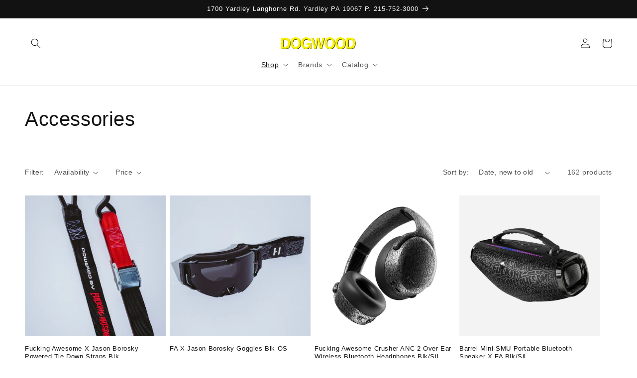

--- FILE ---
content_type: text/html; charset=utf-8
request_url: https://dogwoodskateshop.com/collections/accessories
body_size: 35955
content:
<!doctype html>
<html class="no-js" lang="en">
  <head>
    <meta charset="utf-8">
    <meta http-equiv="X-UA-Compatible" content="IE=edge">
    <meta name="viewport" content="width=device-width,initial-scale=1">
    <meta name="theme-color" content="">
    <link rel="canonical" href="https://dogwoodskateshop.com/collections/accessories">
    <link rel="preconnect" href="https://cdn.shopify.com" crossorigin><title>
      Accessories
 &ndash; Dogwood Skate Shop</title>

    

    

<meta property="og:site_name" content="Dogwood Skate Shop">
<meta property="og:url" content="https://dogwoodskateshop.com/collections/accessories">
<meta property="og:title" content="Accessories">
<meta property="og:type" content="website">
<meta property="og:description" content="Skateboards, Shoes, and Apparel."><meta property="og:image" content="http://dogwoodskateshop.com/cdn/shop/files/logo-450_b02c71c0-98a1-46bc-a5a9-186ca8e9b99c.png?height=628&pad_color=ffffff&v=1637809866&width=1200">
  <meta property="og:image:secure_url" content="https://dogwoodskateshop.com/cdn/shop/files/logo-450_b02c71c0-98a1-46bc-a5a9-186ca8e9b99c.png?height=628&pad_color=ffffff&v=1637809866&width=1200">
  <meta property="og:image:width" content="1200">
  <meta property="og:image:height" content="628"><meta name="twitter:card" content="summary_large_image">
<meta name="twitter:title" content="Accessories">
<meta name="twitter:description" content="Skateboards, Shoes, and Apparel.">


    <script src="//dogwoodskateshop.com/cdn/shop/t/3/assets/constants.js?v=165488195745554878101677177629" defer="defer"></script>
    <script src="//dogwoodskateshop.com/cdn/shop/t/3/assets/pubsub.js?v=2921868252632587581677177632" defer="defer"></script>
    <script src="//dogwoodskateshop.com/cdn/shop/t/3/assets/global.js?v=85297797553816670871677177631" defer="defer"></script>
    <script>window.performance && window.performance.mark && window.performance.mark('shopify.content_for_header.start');</script><meta name="facebook-domain-verification" content="mocbyv2x2p9dyrwyvwl6s206t4mqx0">
<meta id="shopify-digital-wallet" name="shopify-digital-wallet" content="/18178331/digital_wallets/dialog">
<meta name="shopify-checkout-api-token" content="c094f313089d6aecbab5d53ed59930dc">
<meta id="in-context-paypal-metadata" data-shop-id="18178331" data-venmo-supported="false" data-environment="production" data-locale="en_US" data-paypal-v4="true" data-currency="USD">
<link rel="alternate" type="application/atom+xml" title="Feed" href="/collections/accessories.atom" />
<link rel="next" href="/collections/accessories?page=2">
<link rel="alternate" type="application/json+oembed" href="https://dogwoodskateshop.com/collections/accessories.oembed">
<script async="async" src="/checkouts/internal/preloads.js?locale=en-US"></script>
<link rel="preconnect" href="https://shop.app" crossorigin="anonymous">
<script async="async" src="https://shop.app/checkouts/internal/preloads.js?locale=en-US&shop_id=18178331" crossorigin="anonymous"></script>
<script id="apple-pay-shop-capabilities" type="application/json">{"shopId":18178331,"countryCode":"US","currencyCode":"USD","merchantCapabilities":["supports3DS"],"merchantId":"gid:\/\/shopify\/Shop\/18178331","merchantName":"Dogwood Skate Shop","requiredBillingContactFields":["postalAddress","email"],"requiredShippingContactFields":["postalAddress","email"],"shippingType":"shipping","supportedNetworks":["visa","masterCard","amex","discover","elo","jcb"],"total":{"type":"pending","label":"Dogwood Skate Shop","amount":"1.00"},"shopifyPaymentsEnabled":true,"supportsSubscriptions":true}</script>
<script id="shopify-features" type="application/json">{"accessToken":"c094f313089d6aecbab5d53ed59930dc","betas":["rich-media-storefront-analytics"],"domain":"dogwoodskateshop.com","predictiveSearch":true,"shopId":18178331,"locale":"en"}</script>
<script>var Shopify = Shopify || {};
Shopify.shop = "dogwood-skate-shop.myshopify.com";
Shopify.locale = "en";
Shopify.currency = {"active":"USD","rate":"1.0"};
Shopify.country = "US";
Shopify.theme = {"name":"Dawn","id":123602829399,"schema_name":"Dawn","schema_version":"8.0.1","theme_store_id":887,"role":"main"};
Shopify.theme.handle = "null";
Shopify.theme.style = {"id":null,"handle":null};
Shopify.cdnHost = "dogwoodskateshop.com/cdn";
Shopify.routes = Shopify.routes || {};
Shopify.routes.root = "/";</script>
<script type="module">!function(o){(o.Shopify=o.Shopify||{}).modules=!0}(window);</script>
<script>!function(o){function n(){var o=[];function n(){o.push(Array.prototype.slice.apply(arguments))}return n.q=o,n}var t=o.Shopify=o.Shopify||{};t.loadFeatures=n(),t.autoloadFeatures=n()}(window);</script>
<script>
  window.ShopifyPay = window.ShopifyPay || {};
  window.ShopifyPay.apiHost = "shop.app\/pay";
  window.ShopifyPay.redirectState = null;
</script>
<script id="shop-js-analytics" type="application/json">{"pageType":"collection"}</script>
<script defer="defer" async type="module" src="//dogwoodskateshop.com/cdn/shopifycloud/shop-js/modules/v2/client.init-shop-cart-sync_C5BV16lS.en.esm.js"></script>
<script defer="defer" async type="module" src="//dogwoodskateshop.com/cdn/shopifycloud/shop-js/modules/v2/chunk.common_CygWptCX.esm.js"></script>
<script type="module">
  await import("//dogwoodskateshop.com/cdn/shopifycloud/shop-js/modules/v2/client.init-shop-cart-sync_C5BV16lS.en.esm.js");
await import("//dogwoodskateshop.com/cdn/shopifycloud/shop-js/modules/v2/chunk.common_CygWptCX.esm.js");

  window.Shopify.SignInWithShop?.initShopCartSync?.({"fedCMEnabled":true,"windoidEnabled":true});

</script>
<script>
  window.Shopify = window.Shopify || {};
  if (!window.Shopify.featureAssets) window.Shopify.featureAssets = {};
  window.Shopify.featureAssets['shop-js'] = {"shop-cart-sync":["modules/v2/client.shop-cart-sync_ZFArdW7E.en.esm.js","modules/v2/chunk.common_CygWptCX.esm.js"],"init-fed-cm":["modules/v2/client.init-fed-cm_CmiC4vf6.en.esm.js","modules/v2/chunk.common_CygWptCX.esm.js"],"shop-button":["modules/v2/client.shop-button_tlx5R9nI.en.esm.js","modules/v2/chunk.common_CygWptCX.esm.js"],"shop-cash-offers":["modules/v2/client.shop-cash-offers_DOA2yAJr.en.esm.js","modules/v2/chunk.common_CygWptCX.esm.js","modules/v2/chunk.modal_D71HUcav.esm.js"],"init-windoid":["modules/v2/client.init-windoid_sURxWdc1.en.esm.js","modules/v2/chunk.common_CygWptCX.esm.js"],"shop-toast-manager":["modules/v2/client.shop-toast-manager_ClPi3nE9.en.esm.js","modules/v2/chunk.common_CygWptCX.esm.js"],"init-shop-email-lookup-coordinator":["modules/v2/client.init-shop-email-lookup-coordinator_B8hsDcYM.en.esm.js","modules/v2/chunk.common_CygWptCX.esm.js"],"init-shop-cart-sync":["modules/v2/client.init-shop-cart-sync_C5BV16lS.en.esm.js","modules/v2/chunk.common_CygWptCX.esm.js"],"avatar":["modules/v2/client.avatar_BTnouDA3.en.esm.js"],"pay-button":["modules/v2/client.pay-button_FdsNuTd3.en.esm.js","modules/v2/chunk.common_CygWptCX.esm.js"],"init-customer-accounts":["modules/v2/client.init-customer-accounts_DxDtT_ad.en.esm.js","modules/v2/client.shop-login-button_C5VAVYt1.en.esm.js","modules/v2/chunk.common_CygWptCX.esm.js","modules/v2/chunk.modal_D71HUcav.esm.js"],"init-shop-for-new-customer-accounts":["modules/v2/client.init-shop-for-new-customer-accounts_ChsxoAhi.en.esm.js","modules/v2/client.shop-login-button_C5VAVYt1.en.esm.js","modules/v2/chunk.common_CygWptCX.esm.js","modules/v2/chunk.modal_D71HUcav.esm.js"],"shop-login-button":["modules/v2/client.shop-login-button_C5VAVYt1.en.esm.js","modules/v2/chunk.common_CygWptCX.esm.js","modules/v2/chunk.modal_D71HUcav.esm.js"],"init-customer-accounts-sign-up":["modules/v2/client.init-customer-accounts-sign-up_CPSyQ0Tj.en.esm.js","modules/v2/client.shop-login-button_C5VAVYt1.en.esm.js","modules/v2/chunk.common_CygWptCX.esm.js","modules/v2/chunk.modal_D71HUcav.esm.js"],"shop-follow-button":["modules/v2/client.shop-follow-button_Cva4Ekp9.en.esm.js","modules/v2/chunk.common_CygWptCX.esm.js","modules/v2/chunk.modal_D71HUcav.esm.js"],"checkout-modal":["modules/v2/client.checkout-modal_BPM8l0SH.en.esm.js","modules/v2/chunk.common_CygWptCX.esm.js","modules/v2/chunk.modal_D71HUcav.esm.js"],"lead-capture":["modules/v2/client.lead-capture_Bi8yE_yS.en.esm.js","modules/v2/chunk.common_CygWptCX.esm.js","modules/v2/chunk.modal_D71HUcav.esm.js"],"shop-login":["modules/v2/client.shop-login_D6lNrXab.en.esm.js","modules/v2/chunk.common_CygWptCX.esm.js","modules/v2/chunk.modal_D71HUcav.esm.js"],"payment-terms":["modules/v2/client.payment-terms_CZxnsJam.en.esm.js","modules/v2/chunk.common_CygWptCX.esm.js","modules/v2/chunk.modal_D71HUcav.esm.js"]};
</script>
<script>(function() {
  var isLoaded = false;
  function asyncLoad() {
    if (isLoaded) return;
    isLoaded = true;
    var urls = ["https:\/\/cdn.adtrace.ai\/facebook-track.js?shop=dogwood-skate-shop.myshopify.com","https:\/\/cdn.adtrace.ai\/google-track.js?shop=dogwood-skate-shop.myshopify.com"];
    for (var i = 0; i < urls.length; i++) {
      var s = document.createElement('script');
      s.type = 'text/javascript';
      s.async = true;
      s.src = urls[i];
      var x = document.getElementsByTagName('script')[0];
      x.parentNode.insertBefore(s, x);
    }
  };
  if(window.attachEvent) {
    window.attachEvent('onload', asyncLoad);
  } else {
    window.addEventListener('load', asyncLoad, false);
  }
})();</script>
<script id="__st">var __st={"a":18178331,"offset":-18000,"reqid":"abd77c2e-cf99-4891-962c-25339a364764-1768716183","pageurl":"dogwoodskateshop.com\/collections\/accessories","u":"4398f1663435","p":"collection","rtyp":"collection","rid":269606092887};</script>
<script>window.ShopifyPaypalV4VisibilityTracking = true;</script>
<script id="captcha-bootstrap">!function(){'use strict';const t='contact',e='account',n='new_comment',o=[[t,t],['blogs',n],['comments',n],[t,'customer']],c=[[e,'customer_login'],[e,'guest_login'],[e,'recover_customer_password'],[e,'create_customer']],r=t=>t.map((([t,e])=>`form[action*='/${t}']:not([data-nocaptcha='true']) input[name='form_type'][value='${e}']`)).join(','),a=t=>()=>t?[...document.querySelectorAll(t)].map((t=>t.form)):[];function s(){const t=[...o],e=r(t);return a(e)}const i='password',u='form_key',d=['recaptcha-v3-token','g-recaptcha-response','h-captcha-response',i],f=()=>{try{return window.sessionStorage}catch{return}},m='__shopify_v',_=t=>t.elements[u];function p(t,e,n=!1){try{const o=window.sessionStorage,c=JSON.parse(o.getItem(e)),{data:r}=function(t){const{data:e,action:n}=t;return t[m]||n?{data:e,action:n}:{data:t,action:n}}(c);for(const[e,n]of Object.entries(r))t.elements[e]&&(t.elements[e].value=n);n&&o.removeItem(e)}catch(o){console.error('form repopulation failed',{error:o})}}const l='form_type',E='cptcha';function T(t){t.dataset[E]=!0}const w=window,h=w.document,L='Shopify',v='ce_forms',y='captcha';let A=!1;((t,e)=>{const n=(g='f06e6c50-85a8-45c8-87d0-21a2b65856fe',I='https://cdn.shopify.com/shopifycloud/storefront-forms-hcaptcha/ce_storefront_forms_captcha_hcaptcha.v1.5.2.iife.js',D={infoText:'Protected by hCaptcha',privacyText:'Privacy',termsText:'Terms'},(t,e,n)=>{const o=w[L][v],c=o.bindForm;if(c)return c(t,g,e,D).then(n);var r;o.q.push([[t,g,e,D],n]),r=I,A||(h.body.append(Object.assign(h.createElement('script'),{id:'captcha-provider',async:!0,src:r})),A=!0)});var g,I,D;w[L]=w[L]||{},w[L][v]=w[L][v]||{},w[L][v].q=[],w[L][y]=w[L][y]||{},w[L][y].protect=function(t,e){n(t,void 0,e),T(t)},Object.freeze(w[L][y]),function(t,e,n,w,h,L){const[v,y,A,g]=function(t,e,n){const i=e?o:[],u=t?c:[],d=[...i,...u],f=r(d),m=r(i),_=r(d.filter((([t,e])=>n.includes(e))));return[a(f),a(m),a(_),s()]}(w,h,L),I=t=>{const e=t.target;return e instanceof HTMLFormElement?e:e&&e.form},D=t=>v().includes(t);t.addEventListener('submit',(t=>{const e=I(t);if(!e)return;const n=D(e)&&!e.dataset.hcaptchaBound&&!e.dataset.recaptchaBound,o=_(e),c=g().includes(e)&&(!o||!o.value);(n||c)&&t.preventDefault(),c&&!n&&(function(t){try{if(!f())return;!function(t){const e=f();if(!e)return;const n=_(t);if(!n)return;const o=n.value;o&&e.removeItem(o)}(t);const e=Array.from(Array(32),(()=>Math.random().toString(36)[2])).join('');!function(t,e){_(t)||t.append(Object.assign(document.createElement('input'),{type:'hidden',name:u})),t.elements[u].value=e}(t,e),function(t,e){const n=f();if(!n)return;const o=[...t.querySelectorAll(`input[type='${i}']`)].map((({name:t})=>t)),c=[...d,...o],r={};for(const[a,s]of new FormData(t).entries())c.includes(a)||(r[a]=s);n.setItem(e,JSON.stringify({[m]:1,action:t.action,data:r}))}(t,e)}catch(e){console.error('failed to persist form',e)}}(e),e.submit())}));const S=(t,e)=>{t&&!t.dataset[E]&&(n(t,e.some((e=>e===t))),T(t))};for(const o of['focusin','change'])t.addEventListener(o,(t=>{const e=I(t);D(e)&&S(e,y())}));const B=e.get('form_key'),M=e.get(l),P=B&&M;t.addEventListener('DOMContentLoaded',(()=>{const t=y();if(P)for(const e of t)e.elements[l].value===M&&p(e,B);[...new Set([...A(),...v().filter((t=>'true'===t.dataset.shopifyCaptcha))])].forEach((e=>S(e,t)))}))}(h,new URLSearchParams(w.location.search),n,t,e,['guest_login'])})(!0,!0)}();</script>
<script integrity="sha256-4kQ18oKyAcykRKYeNunJcIwy7WH5gtpwJnB7kiuLZ1E=" data-source-attribution="shopify.loadfeatures" defer="defer" src="//dogwoodskateshop.com/cdn/shopifycloud/storefront/assets/storefront/load_feature-a0a9edcb.js" crossorigin="anonymous"></script>
<script crossorigin="anonymous" defer="defer" src="//dogwoodskateshop.com/cdn/shopifycloud/storefront/assets/shopify_pay/storefront-65b4c6d7.js?v=20250812"></script>
<script data-source-attribution="shopify.dynamic_checkout.dynamic.init">var Shopify=Shopify||{};Shopify.PaymentButton=Shopify.PaymentButton||{isStorefrontPortableWallets:!0,init:function(){window.Shopify.PaymentButton.init=function(){};var t=document.createElement("script");t.src="https://dogwoodskateshop.com/cdn/shopifycloud/portable-wallets/latest/portable-wallets.en.js",t.type="module",document.head.appendChild(t)}};
</script>
<script data-source-attribution="shopify.dynamic_checkout.buyer_consent">
  function portableWalletsHideBuyerConsent(e){var t=document.getElementById("shopify-buyer-consent"),n=document.getElementById("shopify-subscription-policy-button");t&&n&&(t.classList.add("hidden"),t.setAttribute("aria-hidden","true"),n.removeEventListener("click",e))}function portableWalletsShowBuyerConsent(e){var t=document.getElementById("shopify-buyer-consent"),n=document.getElementById("shopify-subscription-policy-button");t&&n&&(t.classList.remove("hidden"),t.removeAttribute("aria-hidden"),n.addEventListener("click",e))}window.Shopify?.PaymentButton&&(window.Shopify.PaymentButton.hideBuyerConsent=portableWalletsHideBuyerConsent,window.Shopify.PaymentButton.showBuyerConsent=portableWalletsShowBuyerConsent);
</script>
<script data-source-attribution="shopify.dynamic_checkout.cart.bootstrap">document.addEventListener("DOMContentLoaded",(function(){function t(){return document.querySelector("shopify-accelerated-checkout-cart, shopify-accelerated-checkout")}if(t())Shopify.PaymentButton.init();else{new MutationObserver((function(e,n){t()&&(Shopify.PaymentButton.init(),n.disconnect())})).observe(document.body,{childList:!0,subtree:!0})}}));
</script>
<link id="shopify-accelerated-checkout-styles" rel="stylesheet" media="screen" href="https://dogwoodskateshop.com/cdn/shopifycloud/portable-wallets/latest/accelerated-checkout-backwards-compat.css" crossorigin="anonymous">
<style id="shopify-accelerated-checkout-cart">
        #shopify-buyer-consent {
  margin-top: 1em;
  display: inline-block;
  width: 100%;
}

#shopify-buyer-consent.hidden {
  display: none;
}

#shopify-subscription-policy-button {
  background: none;
  border: none;
  padding: 0;
  text-decoration: underline;
  font-size: inherit;
  cursor: pointer;
}

#shopify-subscription-policy-button::before {
  box-shadow: none;
}

      </style>
<script id="sections-script" data-sections="header,footer" defer="defer" src="//dogwoodskateshop.com/cdn/shop/t/3/compiled_assets/scripts.js?v=1481"></script>
<script>window.performance && window.performance.mark && window.performance.mark('shopify.content_for_header.end');</script>


    <style data-shopify>
      
      
      
      
      

      :root {
        --font-body-family: "system_ui", -apple-system, 'Segoe UI', Roboto, 'Helvetica Neue', 'Noto Sans', 'Liberation Sans', Arial, sans-serif, 'Apple Color Emoji', 'Segoe UI Emoji', 'Segoe UI Symbol', 'Noto Color Emoji';
        --font-body-style: normal;
        --font-body-weight: 400;
        --font-body-weight-bold: 700;

        --font-heading-family: Helvetica, Arial, sans-serif;
        --font-heading-style: normal;
        --font-heading-weight: 400;

        --font-body-scale: 1.0;
        --font-heading-scale: 1.0;

        --color-base-text: 18, 18, 18;
        --color-shadow: 18, 18, 18;
        --color-base-background-1: 255, 255, 255;
        --color-base-background-2: 243, 243, 243;
        --color-base-solid-button-labels: 255, 255, 255;
        --color-base-outline-button-labels: 18, 18, 18;
        --color-base-accent-1: 18, 18, 18;
        --color-base-accent-2: 51, 79, 180;
        --payment-terms-background-color: #ffffff;

        --gradient-base-background-1: #ffffff;
        --gradient-base-background-2: #f3f3f3;
        --gradient-base-accent-1: #121212;
        --gradient-base-accent-2: #334fb4;

        --media-padding: px;
        --media-border-opacity: 0.05;
        --media-border-width: 1px;
        --media-radius: 0px;
        --media-shadow-opacity: 0.0;
        --media-shadow-horizontal-offset: 0px;
        --media-shadow-vertical-offset: 4px;
        --media-shadow-blur-radius: 5px;
        --media-shadow-visible: 0;

        --page-width: 160rem;
        --page-width-margin: 0rem;

        --product-card-image-padding: 0.0rem;
        --product-card-corner-radius: 0.0rem;
        --product-card-text-alignment: left;
        --product-card-border-width: 0.0rem;
        --product-card-border-opacity: 0.1;
        --product-card-shadow-opacity: 0.0;
        --product-card-shadow-visible: 0;
        --product-card-shadow-horizontal-offset: 0.0rem;
        --product-card-shadow-vertical-offset: 0.4rem;
        --product-card-shadow-blur-radius: 0.5rem;

        --collection-card-image-padding: 0.0rem;
        --collection-card-corner-radius: 0.0rem;
        --collection-card-text-alignment: left;
        --collection-card-border-width: 0.0rem;
        --collection-card-border-opacity: 0.1;
        --collection-card-shadow-opacity: 0.0;
        --collection-card-shadow-visible: 0;
        --collection-card-shadow-horizontal-offset: 0.0rem;
        --collection-card-shadow-vertical-offset: 0.4rem;
        --collection-card-shadow-blur-radius: 0.5rem;

        --blog-card-image-padding: 0.0rem;
        --blog-card-corner-radius: 0.0rem;
        --blog-card-text-alignment: left;
        --blog-card-border-width: 0.0rem;
        --blog-card-border-opacity: 0.1;
        --blog-card-shadow-opacity: 0.0;
        --blog-card-shadow-visible: 0;
        --blog-card-shadow-horizontal-offset: 0.0rem;
        --blog-card-shadow-vertical-offset: 0.4rem;
        --blog-card-shadow-blur-radius: 0.5rem;

        --badge-corner-radius: 4.0rem;

        --popup-border-width: 1px;
        --popup-border-opacity: 0.1;
        --popup-corner-radius: 0px;
        --popup-shadow-opacity: 0.0;
        --popup-shadow-horizontal-offset: 0px;
        --popup-shadow-vertical-offset: 4px;
        --popup-shadow-blur-radius: 5px;

        --drawer-border-width: 1px;
        --drawer-border-opacity: 0.1;
        --drawer-shadow-opacity: 0.0;
        --drawer-shadow-horizontal-offset: 0px;
        --drawer-shadow-vertical-offset: 4px;
        --drawer-shadow-blur-radius: 5px;

        --spacing-sections-desktop: 0px;
        --spacing-sections-mobile: 0px;

        --grid-desktop-vertical-spacing: 8px;
        --grid-desktop-horizontal-spacing: 8px;
        --grid-mobile-vertical-spacing: 4px;
        --grid-mobile-horizontal-spacing: 4px;

        --text-boxes-border-opacity: 0.1;
        --text-boxes-border-width: 0px;
        --text-boxes-radius: 0px;
        --text-boxes-shadow-opacity: 0.0;
        --text-boxes-shadow-visible: 0;
        --text-boxes-shadow-horizontal-offset: 0px;
        --text-boxes-shadow-vertical-offset: 4px;
        --text-boxes-shadow-blur-radius: 5px;

        --buttons-radius: 0px;
        --buttons-radius-outset: 0px;
        --buttons-border-width: 1px;
        --buttons-border-opacity: 1.0;
        --buttons-shadow-opacity: 0.0;
        --buttons-shadow-visible: 0;
        --buttons-shadow-horizontal-offset: 0px;
        --buttons-shadow-vertical-offset: 4px;
        --buttons-shadow-blur-radius: 5px;
        --buttons-border-offset: 0px;

        --inputs-radius: 0px;
        --inputs-border-width: 1px;
        --inputs-border-opacity: 0.55;
        --inputs-shadow-opacity: 0.0;
        --inputs-shadow-horizontal-offset: 0px;
        --inputs-margin-offset: 0px;
        --inputs-shadow-vertical-offset: 4px;
        --inputs-shadow-blur-radius: 5px;
        --inputs-radius-outset: 0px;

        --variant-pills-radius: 40px;
        --variant-pills-border-width: 1px;
        --variant-pills-border-opacity: 0.55;
        --variant-pills-shadow-opacity: 0.0;
        --variant-pills-shadow-horizontal-offset: 0px;
        --variant-pills-shadow-vertical-offset: 4px;
        --variant-pills-shadow-blur-radius: 5px;
      }

      *,
      *::before,
      *::after {
        box-sizing: inherit;
      }

      html {
        box-sizing: border-box;
        font-size: calc(var(--font-body-scale) * 62.5%);
        height: 100%;
      }

      body {
        display: grid;
        grid-template-rows: auto auto 1fr auto;
        grid-template-columns: 100%;
        min-height: 100%;
        margin: 0;
        font-size: 1.5rem;
        letter-spacing: 0.06rem;
        line-height: calc(1 + 0.8 / var(--font-body-scale));
        font-family: var(--font-body-family);
        font-style: var(--font-body-style);
        font-weight: var(--font-body-weight);
      }

      @media screen and (min-width: 750px) {
        body {
          font-size: 1.6rem;
        }
      }
    </style>

    <link href="//dogwoodskateshop.com/cdn/shop/t/3/assets/base.css?v=831047894957930821677177632" rel="stylesheet" type="text/css" media="all" />
<link rel="stylesheet" href="//dogwoodskateshop.com/cdn/shop/t/3/assets/component-predictive-search.css?v=85913294783299393391677177630" media="print" onload="this.media='all'"><script>document.documentElement.className = document.documentElement.className.replace('no-js', 'js');
    if (Shopify.designMode) {
      document.documentElement.classList.add('shopify-design-mode');
    }
    </script>
  <!-- BEGIN app block: shopify://apps/klaviyo-email-marketing-sms/blocks/klaviyo-onsite-embed/2632fe16-c075-4321-a88b-50b567f42507 -->












  <script async src="https://static.klaviyo.com/onsite/js/QNRx8B/klaviyo.js?company_id=QNRx8B"></script>
  <script>!function(){if(!window.klaviyo){window._klOnsite=window._klOnsite||[];try{window.klaviyo=new Proxy({},{get:function(n,i){return"push"===i?function(){var n;(n=window._klOnsite).push.apply(n,arguments)}:function(){for(var n=arguments.length,o=new Array(n),w=0;w<n;w++)o[w]=arguments[w];var t="function"==typeof o[o.length-1]?o.pop():void 0,e=new Promise((function(n){window._klOnsite.push([i].concat(o,[function(i){t&&t(i),n(i)}]))}));return e}}})}catch(n){window.klaviyo=window.klaviyo||[],window.klaviyo.push=function(){var n;(n=window._klOnsite).push.apply(n,arguments)}}}}();</script>

  




  <script>
    window.klaviyoReviewsProductDesignMode = false
  </script>







<!-- END app block --><!-- BEGIN app block: shopify://apps/capi-facebook-pixel-meta-api/blocks/facebook-ads-pixels/4ad3004f-fa0b-4587-a4f1-4d8ce89e9fbb -->






    <meta data-adtfp="3646129342268783"></meta>




<script>
    window.__adTraceFacebookPaused = ``;
    window.__adTraceFacebookServerSideApiEnabled = `true`;
    window.__adTraceShopifyDomain = `https://dogwoodskateshop.com`;
    window.__adTraceIsProductPage = `collection`.includes("product");
    window.__adTraceShopCurrency = `USD`;
    window.__adTraceProductInfo = {
        "id": "",
        "name": ``,
        "price": "",
        "url": "",
        "description": null,
        "image": "<!-- Liquid error (shopify://apps/capi-facebook-pixel-meta-api/blocks/facebook-ads-pixels/4ad3004f-fa0b-4587-a4f1-4d8ce89e9fbb line 31): invalid url input -->"
    };
    
</script>
<!-- END app block --><!-- BEGIN app block: shopify://apps/google-ads-ga4-analytics-adt/blocks/google-analytics-4/25a47c90-9437-4f66-918c-3c9a15d7897f -->









<script>
    window.__adTraceGooglePaused = ``;
    window.__adTraceGoogleServerSideApiEnabled = ``;
    window.__adTraceShopifyDomain = `https://dogwoodskateshop.com`;
    window.__adTraceIsProductPage = `collection`.includes("product");
    window.__adTraceShopCurrency = `USD`;
    window.__adTraceProductInfo = {
        "id": "",
        "name": ``,
        "price": "",
        "url": "",
        "description": null,
        "image": "<!-- Liquid error (shopify://apps/google-ads-ga4-analytics-adt/blocks/google-analytics-4/25a47c90-9437-4f66-918c-3c9a15d7897f line 31): invalid url input -->"
    };
    
</script>
<!-- END app block --><script src="https://cdn.shopify.com/extensions/15956640-5fbd-4282-a77e-c39c9c2d6136/facebook-instagram-pixels-at-90/assets/facebook-pixel.js" type="text/javascript" defer="defer"></script>
<script src="https://cdn.shopify.com/extensions/f99b8fdc-642f-4cca-9e05-643a7016aaa0/google-ads-track-ga4-adtrace-52/assets/google-pixel.js" type="text/javascript" defer="defer"></script>
<link href="https://monorail-edge.shopifysvc.com" rel="dns-prefetch">
<script>(function(){if ("sendBeacon" in navigator && "performance" in window) {try {var session_token_from_headers = performance.getEntriesByType('navigation')[0].serverTiming.find(x => x.name == '_s').description;} catch {var session_token_from_headers = undefined;}var session_cookie_matches = document.cookie.match(/_shopify_s=([^;]*)/);var session_token_from_cookie = session_cookie_matches && session_cookie_matches.length === 2 ? session_cookie_matches[1] : "";var session_token = session_token_from_headers || session_token_from_cookie || "";function handle_abandonment_event(e) {var entries = performance.getEntries().filter(function(entry) {return /monorail-edge.shopifysvc.com/.test(entry.name);});if (!window.abandonment_tracked && entries.length === 0) {window.abandonment_tracked = true;var currentMs = Date.now();var navigation_start = performance.timing.navigationStart;var payload = {shop_id: 18178331,url: window.location.href,navigation_start,duration: currentMs - navigation_start,session_token,page_type: "collection"};window.navigator.sendBeacon("https://monorail-edge.shopifysvc.com/v1/produce", JSON.stringify({schema_id: "online_store_buyer_site_abandonment/1.1",payload: payload,metadata: {event_created_at_ms: currentMs,event_sent_at_ms: currentMs}}));}}window.addEventListener('pagehide', handle_abandonment_event);}}());</script>
<script id="web-pixels-manager-setup">(function e(e,d,r,n,o){if(void 0===o&&(o={}),!Boolean(null===(a=null===(i=window.Shopify)||void 0===i?void 0:i.analytics)||void 0===a?void 0:a.replayQueue)){var i,a;window.Shopify=window.Shopify||{};var t=window.Shopify;t.analytics=t.analytics||{};var s=t.analytics;s.replayQueue=[],s.publish=function(e,d,r){return s.replayQueue.push([e,d,r]),!0};try{self.performance.mark("wpm:start")}catch(e){}var l=function(){var e={modern:/Edge?\/(1{2}[4-9]|1[2-9]\d|[2-9]\d{2}|\d{4,})\.\d+(\.\d+|)|Firefox\/(1{2}[4-9]|1[2-9]\d|[2-9]\d{2}|\d{4,})\.\d+(\.\d+|)|Chrom(ium|e)\/(9{2}|\d{3,})\.\d+(\.\d+|)|(Maci|X1{2}).+ Version\/(15\.\d+|(1[6-9]|[2-9]\d|\d{3,})\.\d+)([,.]\d+|)( \(\w+\)|)( Mobile\/\w+|) Safari\/|Chrome.+OPR\/(9{2}|\d{3,})\.\d+\.\d+|(CPU[ +]OS|iPhone[ +]OS|CPU[ +]iPhone|CPU IPhone OS|CPU iPad OS)[ +]+(15[._]\d+|(1[6-9]|[2-9]\d|\d{3,})[._]\d+)([._]\d+|)|Android:?[ /-](13[3-9]|1[4-9]\d|[2-9]\d{2}|\d{4,})(\.\d+|)(\.\d+|)|Android.+Firefox\/(13[5-9]|1[4-9]\d|[2-9]\d{2}|\d{4,})\.\d+(\.\d+|)|Android.+Chrom(ium|e)\/(13[3-9]|1[4-9]\d|[2-9]\d{2}|\d{4,})\.\d+(\.\d+|)|SamsungBrowser\/([2-9]\d|\d{3,})\.\d+/,legacy:/Edge?\/(1[6-9]|[2-9]\d|\d{3,})\.\d+(\.\d+|)|Firefox\/(5[4-9]|[6-9]\d|\d{3,})\.\d+(\.\d+|)|Chrom(ium|e)\/(5[1-9]|[6-9]\d|\d{3,})\.\d+(\.\d+|)([\d.]+$|.*Safari\/(?![\d.]+ Edge\/[\d.]+$))|(Maci|X1{2}).+ Version\/(10\.\d+|(1[1-9]|[2-9]\d|\d{3,})\.\d+)([,.]\d+|)( \(\w+\)|)( Mobile\/\w+|) Safari\/|Chrome.+OPR\/(3[89]|[4-9]\d|\d{3,})\.\d+\.\d+|(CPU[ +]OS|iPhone[ +]OS|CPU[ +]iPhone|CPU IPhone OS|CPU iPad OS)[ +]+(10[._]\d+|(1[1-9]|[2-9]\d|\d{3,})[._]\d+)([._]\d+|)|Android:?[ /-](13[3-9]|1[4-9]\d|[2-9]\d{2}|\d{4,})(\.\d+|)(\.\d+|)|Mobile Safari.+OPR\/([89]\d|\d{3,})\.\d+\.\d+|Android.+Firefox\/(13[5-9]|1[4-9]\d|[2-9]\d{2}|\d{4,})\.\d+(\.\d+|)|Android.+Chrom(ium|e)\/(13[3-9]|1[4-9]\d|[2-9]\d{2}|\d{4,})\.\d+(\.\d+|)|Android.+(UC? ?Browser|UCWEB|U3)[ /]?(15\.([5-9]|\d{2,})|(1[6-9]|[2-9]\d|\d{3,})\.\d+)\.\d+|SamsungBrowser\/(5\.\d+|([6-9]|\d{2,})\.\d+)|Android.+MQ{2}Browser\/(14(\.(9|\d{2,})|)|(1[5-9]|[2-9]\d|\d{3,})(\.\d+|))(\.\d+|)|K[Aa][Ii]OS\/(3\.\d+|([4-9]|\d{2,})\.\d+)(\.\d+|)/},d=e.modern,r=e.legacy,n=navigator.userAgent;return n.match(d)?"modern":n.match(r)?"legacy":"unknown"}(),u="modern"===l?"modern":"legacy",c=(null!=n?n:{modern:"",legacy:""})[u],f=function(e){return[e.baseUrl,"/wpm","/b",e.hashVersion,"modern"===e.buildTarget?"m":"l",".js"].join("")}({baseUrl:d,hashVersion:r,buildTarget:u}),m=function(e){var d=e.version,r=e.bundleTarget,n=e.surface,o=e.pageUrl,i=e.monorailEndpoint;return{emit:function(e){var a=e.status,t=e.errorMsg,s=(new Date).getTime(),l=JSON.stringify({metadata:{event_sent_at_ms:s},events:[{schema_id:"web_pixels_manager_load/3.1",payload:{version:d,bundle_target:r,page_url:o,status:a,surface:n,error_msg:t},metadata:{event_created_at_ms:s}}]});if(!i)return console&&console.warn&&console.warn("[Web Pixels Manager] No Monorail endpoint provided, skipping logging."),!1;try{return self.navigator.sendBeacon.bind(self.navigator)(i,l)}catch(e){}var u=new XMLHttpRequest;try{return u.open("POST",i,!0),u.setRequestHeader("Content-Type","text/plain"),u.send(l),!0}catch(e){return console&&console.warn&&console.warn("[Web Pixels Manager] Got an unhandled error while logging to Monorail."),!1}}}}({version:r,bundleTarget:l,surface:e.surface,pageUrl:self.location.href,monorailEndpoint:e.monorailEndpoint});try{o.browserTarget=l,function(e){var d=e.src,r=e.async,n=void 0===r||r,o=e.onload,i=e.onerror,a=e.sri,t=e.scriptDataAttributes,s=void 0===t?{}:t,l=document.createElement("script"),u=document.querySelector("head"),c=document.querySelector("body");if(l.async=n,l.src=d,a&&(l.integrity=a,l.crossOrigin="anonymous"),s)for(var f in s)if(Object.prototype.hasOwnProperty.call(s,f))try{l.dataset[f]=s[f]}catch(e){}if(o&&l.addEventListener("load",o),i&&l.addEventListener("error",i),u)u.appendChild(l);else{if(!c)throw new Error("Did not find a head or body element to append the script");c.appendChild(l)}}({src:f,async:!0,onload:function(){if(!function(){var e,d;return Boolean(null===(d=null===(e=window.Shopify)||void 0===e?void 0:e.analytics)||void 0===d?void 0:d.initialized)}()){var d=window.webPixelsManager.init(e)||void 0;if(d){var r=window.Shopify.analytics;r.replayQueue.forEach((function(e){var r=e[0],n=e[1],o=e[2];d.publishCustomEvent(r,n,o)})),r.replayQueue=[],r.publish=d.publishCustomEvent,r.visitor=d.visitor,r.initialized=!0}}},onerror:function(){return m.emit({status:"failed",errorMsg:"".concat(f," has failed to load")})},sri:function(e){var d=/^sha384-[A-Za-z0-9+/=]+$/;return"string"==typeof e&&d.test(e)}(c)?c:"",scriptDataAttributes:o}),m.emit({status:"loading"})}catch(e){m.emit({status:"failed",errorMsg:(null==e?void 0:e.message)||"Unknown error"})}}})({shopId: 18178331,storefrontBaseUrl: "https://dogwoodskateshop.com",extensionsBaseUrl: "https://extensions.shopifycdn.com/cdn/shopifycloud/web-pixels-manager",monorailEndpoint: "https://monorail-edge.shopifysvc.com/unstable/produce_batch",surface: "storefront-renderer",enabledBetaFlags: ["2dca8a86"],webPixelsConfigList: [{"id":"1036877911","configuration":"{\"accountID\":\"QNRx8B\",\"webPixelConfig\":\"eyJlbmFibGVBZGRlZFRvQ2FydEV2ZW50cyI6IHRydWV9\"}","eventPayloadVersion":"v1","runtimeContext":"STRICT","scriptVersion":"524f6c1ee37bacdca7657a665bdca589","type":"APP","apiClientId":123074,"privacyPurposes":["ANALYTICS","MARKETING"],"dataSharingAdjustments":{"protectedCustomerApprovalScopes":["read_customer_address","read_customer_email","read_customer_name","read_customer_personal_data","read_customer_phone"]}},{"id":"690585687","configuration":"{\"myshopifyDomain\":\"dogwood-skate-shop.myshopify.com\",\"fallbackTrackingEnabled\":\"0\",\"storeUsesCashOnDelivery\":\"false\"}","eventPayloadVersion":"v1","runtimeContext":"STRICT","scriptVersion":"32b4caf094025e23af14e6b65fe2822a","type":"APP","apiClientId":59444068353,"privacyPurposes":["ANALYTICS","MARKETING","SALE_OF_DATA"],"dataSharingAdjustments":{"protectedCustomerApprovalScopes":["read_customer_personal_data"]}},{"id":"201326679","configuration":"{\"pixel_id\":\"3646129342268783\",\"pixel_type\":\"facebook_pixel\",\"metaapp_system_user_token\":\"-\"}","eventPayloadVersion":"v1","runtimeContext":"OPEN","scriptVersion":"ca16bc87fe92b6042fbaa3acc2fbdaa6","type":"APP","apiClientId":2329312,"privacyPurposes":["ANALYTICS","MARKETING","SALE_OF_DATA"],"dataSharingAdjustments":{"protectedCustomerApprovalScopes":["read_customer_address","read_customer_email","read_customer_name","read_customer_personal_data","read_customer_phone"]}},{"id":"201293911","configuration":"{\"myshopifyDomain\":\"dogwood-skate-shop.myshopify.com\",\"fallbackTrackingEnabled\":\"0\",\"storeUsesCashOnDelivery\":\"false\"}","eventPayloadVersion":"v1","runtimeContext":"STRICT","scriptVersion":"5c0f1926339ad61df65a4737e07d8842","type":"APP","apiClientId":1326022657,"privacyPurposes":["ANALYTICS","MARKETING","SALE_OF_DATA"],"dataSharingAdjustments":{"protectedCustomerApprovalScopes":["read_customer_personal_data"]}},{"id":"shopify-app-pixel","configuration":"{}","eventPayloadVersion":"v1","runtimeContext":"STRICT","scriptVersion":"0450","apiClientId":"shopify-pixel","type":"APP","privacyPurposes":["ANALYTICS","MARKETING"]},{"id":"shopify-custom-pixel","eventPayloadVersion":"v1","runtimeContext":"LAX","scriptVersion":"0450","apiClientId":"shopify-pixel","type":"CUSTOM","privacyPurposes":["ANALYTICS","MARKETING"]}],isMerchantRequest: false,initData: {"shop":{"name":"Dogwood Skate Shop","paymentSettings":{"currencyCode":"USD"},"myshopifyDomain":"dogwood-skate-shop.myshopify.com","countryCode":"US","storefrontUrl":"https:\/\/dogwoodskateshop.com"},"customer":null,"cart":null,"checkout":null,"productVariants":[],"purchasingCompany":null},},"https://dogwoodskateshop.com/cdn","fcfee988w5aeb613cpc8e4bc33m6693e112",{"modern":"","legacy":""},{"shopId":"18178331","storefrontBaseUrl":"https:\/\/dogwoodskateshop.com","extensionBaseUrl":"https:\/\/extensions.shopifycdn.com\/cdn\/shopifycloud\/web-pixels-manager","surface":"storefront-renderer","enabledBetaFlags":"[\"2dca8a86\"]","isMerchantRequest":"false","hashVersion":"fcfee988w5aeb613cpc8e4bc33m6693e112","publish":"custom","events":"[[\"page_viewed\",{}],[\"collection_viewed\",{\"collection\":{\"id\":\"269606092887\",\"title\":\"Accessories\",\"productVariants\":[{\"price\":{\"amount\":42.0,\"currencyCode\":\"USD\"},\"product\":{\"title\":\"Fucking Awesome X Jason Borosky Powered Tie Down Straps Blk\",\"vendor\":\"Fucking Awesome\",\"id\":\"7528180023383\",\"untranslatedTitle\":\"Fucking Awesome X Jason Borosky Powered Tie Down Straps Blk\",\"url\":\"\/products\/fucking-awesome-x-jason-borosky-powered-tie-down-straps-blk\",\"type\":\"Misc\"},\"id\":\"42206319706199\",\"image\":{\"src\":\"\/\/dogwoodskateshop.com\/cdn\/shop\/files\/2025_FA_JasonBorosky_GraphicDetail_Accessories_PowertyeStrap_BlackRed_Detail1.webp?v=1764781448\"},\"sku\":null,\"title\":\"Default Title\",\"untranslatedTitle\":\"Default Title\"},{\"price\":{\"amount\":125.0,\"currencyCode\":\"USD\"},\"product\":{\"title\":\"FA X Jason Borosky Goggles Blk OS\",\"vendor\":\"Fucking Awesome\",\"id\":\"7528175304791\",\"untranslatedTitle\":\"FA X Jason Borosky Goggles Blk OS\",\"url\":\"\/products\/fa-x-jason-borosky-goggles-blk-os\",\"type\":\"Misc\"},\"id\":\"42206313807959\",\"image\":{\"src\":\"\/\/dogwoodskateshop.com\/cdn\/shop\/files\/2025_FA_JasonBorosky_GraphicDetail_Accessories_HavocGoggles_Black_Front.webp?v=1764780873\"},\"sku\":null,\"title\":\"Default Title\",\"untranslatedTitle\":\"Default Title\"},{\"price\":{\"amount\":270.0,\"currencyCode\":\"USD\"},\"product\":{\"title\":\"Fucking Awesome Crusher ANC 2 Over Ear Wireless Bluetooth Headphones Blk\/Sil\",\"vendor\":\"Skull Candy\",\"id\":\"7524033757271\",\"untranslatedTitle\":\"Fucking Awesome Crusher ANC 2 Over Ear Wireless Bluetooth Headphones Blk\/Sil\",\"url\":\"\/products\/fucking-awesome-crusher-anc-2-over-ear-wireless-bluetooth-headphones-blk-sil\",\"type\":\"Misc\"},\"id\":\"42164885782615\",\"image\":{\"src\":\"\/\/dogwoodskateshop.com\/cdn\/shop\/files\/810145323762-1.webp?v=1764296813\"},\"sku\":null,\"title\":\"Default Title\",\"untranslatedTitle\":\"Default Title\"},{\"price\":{\"amount\":199.99,\"currencyCode\":\"USD\"},\"product\":{\"title\":\"Barrel Mini SMU Portable Bluetooth Speaker X FA Blk\/Sil\",\"vendor\":\"Skull Candy\",\"id\":\"7524032315479\",\"untranslatedTitle\":\"Barrel Mini SMU Portable Bluetooth Speaker X FA Blk\/Sil\",\"url\":\"\/products\/barrel-mini-smu-portable-bluetooth-speaker-x-fa-blk-sil\",\"type\":\"Misc\"},\"id\":\"42164878606423\",\"image\":{\"src\":\"\/\/dogwoodskateshop.com\/cdn\/shop\/files\/25C_Barrel_Mini_Fucking_Awesome_2SKSK2100-SIL-L2_Buy_Boxes_1.webp?v=1764296004\"},\"sku\":null,\"title\":\"Default Title\",\"untranslatedTitle\":\"Default Title\"},{\"price\":{\"amount\":59.99,\"currencyCode\":\"USD\"},\"product\":{\"title\":\"Skull Candy X FA Dime Evo BT Wireless Earbuds Blk\/Sil\",\"vendor\":\"Skull Candy\",\"id\":\"7524030709847\",\"untranslatedTitle\":\"Skull Candy X FA Dime Evo BT Wireless Earbuds Blk\/Sil\",\"url\":\"\/products\/skull-candy-x-fa-dime-evo-bt-wireless-earbuds-blk-sil\",\"type\":\"Misc\"},\"id\":\"42164867563607\",\"image\":{\"src\":\"\/\/dogwoodskateshop.com\/cdn\/shop\/files\/25C_Dime_Evo_Fucking_Awesome_S2DTW-T033_Buy_Boxes_1.webp?v=1764295057\"},\"sku\":null,\"title\":\"Default Title\",\"untranslatedTitle\":\"Default Title\"},{\"price\":{\"amount\":101.99,\"currencyCode\":\"USD\"},\"product\":{\"title\":\"Low Pro Certified Helmet Signature Edition Santa Cruz Gloss Wht\",\"vendor\":\"Pro Tec\",\"id\":\"7523023880279\",\"untranslatedTitle\":\"Low Pro Certified Helmet Signature Edition Santa Cruz Gloss Wht\",\"url\":\"\/products\/low-pro-certified-helmet-signature-edition-santa-cruz-gloss-wht\",\"type\":\"Helmet\/Pads\"},\"id\":\"42159646605399\",\"image\":{\"src\":\"\/\/dogwoodskateshop.com\/cdn\/shop\/files\/Protec-LowPro-SantaCruz-GlossWhite-ProductImage-019_2048x_a291dd6a-e84b-4d03-aa3c-2b574fe94ada.webp?v=1764104476\"},\"sku\":null,\"title\":\"S\/M\",\"untranslatedTitle\":\"S\/M\"},{\"price\":{\"amount\":72.99,\"currencyCode\":\"USD\"},\"product\":{\"title\":\"Classic Certified Helmet Matte Blue\",\"vendor\":\"Pro Tec\",\"id\":\"7523022569559\",\"untranslatedTitle\":\"Classic Certified Helmet Matte Blue\",\"url\":\"\/products\/classic-certified-helmet-matte-blue\",\"type\":\"Helmet\/Pads\"},\"id\":\"42159639429207\",\"image\":{\"src\":\"\/\/dogwoodskateshop.com\/cdn\/shop\/files\/2000010_CLASSIC_CERT_MATBLU_1_2048x_eec285ff-8dfc-47bb-a561-c8cce3260e2b.webp?v=1764103821\"},\"sku\":null,\"title\":\"XS\",\"untranslatedTitle\":\"XS\"},{\"price\":{\"amount\":6.99,\"currencyCode\":\"USD\"},\"product\":{\"title\":\"Thrasher Magazine January 2026 Issue# 546\",\"vendor\":\"Thrasher\",\"id\":\"7520613138519\",\"untranslatedTitle\":\"Thrasher Magazine January 2026 Issue# 546\",\"url\":\"\/products\/thrasher-magazine-january-2026-issue-546\",\"type\":\"Magazines\/Books\/Art\"},\"id\":\"42146140422231\",\"image\":{\"src\":\"\/\/dogwoodskateshop.com\/cdn\/shop\/files\/images_dd02c0b9-167c-4cb0-881b-a7c593f7d23a.jpg?v=1763665933\"},\"sku\":null,\"title\":\"Default Title\",\"untranslatedTitle\":\"Default Title\"},{\"price\":{\"amount\":4.0,\"currencyCode\":\"USD\"},\"product\":{\"title\":\"Skate Jawn December 2025 Issue#88\",\"vendor\":\"Skate Jawn\",\"id\":\"7516693069911\",\"untranslatedTitle\":\"Skate Jawn December 2025 Issue#88\",\"url\":\"\/products\/skate-jawn-december-2025-issue-88\",\"type\":\"Magazines\/Books\/Art\"},\"id\":\"42125489537111\",\"image\":{\"src\":\"\/\/dogwoodskateshop.com\/cdn\/shop\/files\/Issue88d32mwaa_1024x1024_2x_1f6a2873-c165-4827-8f73-726bf51f9ef5.webp?v=1763239451\"},\"sku\":null,\"title\":\"Default Title\",\"untranslatedTitle\":\"Default Title\"},{\"price\":{\"amount\":6.99,\"currencyCode\":\"USD\"},\"product\":{\"title\":\"Thrasher Magazine Issue#545 December 2025\",\"vendor\":\"Thrasher\",\"id\":\"7497631858775\",\"untranslatedTitle\":\"Thrasher Magazine Issue#545 December 2025\",\"url\":\"\/products\/thrasher-magazine-issue-545-december-2025\",\"type\":\"Magazines\/Books\/Art\"},\"id\":\"42041751076951\",\"image\":{\"src\":\"\/\/dogwoodskateshop.com\/cdn\/shop\/files\/CV1TH1225_900_600x_02ec3579-14a9-4aad-b99a-1e8462eb02d0.webp?v=1761099079\"},\"sku\":null,\"title\":\"Default Title\",\"untranslatedTitle\":\"Default Title\"},{\"price\":{\"amount\":2.5,\"currencyCode\":\"USD\"},\"product\":{\"title\":\"1 1\/4\\\" Hemp Rolling Papers\",\"vendor\":\"Skate Jawn\",\"id\":\"7467681349719\",\"untranslatedTitle\":\"1 1\/4\\\" Hemp Rolling Papers\",\"url\":\"\/products\/1-1-4-hemp-rolling-papers\",\"type\":\"Misc\"},\"id\":\"41942263300183\",\"image\":{\"src\":\"\/\/dogwoodskateshop.com\/cdn\/shop\/files\/rollingpapers11_4stacked3_1024x1024_2x_60902cee-1c4d-4bbe-b2d7-8e82f759f97d.webp?v=1756422273\"},\"sku\":null,\"title\":\"Default Title\",\"untranslatedTitle\":\"Default Title\"},{\"price\":{\"amount\":10.0,\"currencyCode\":\"USD\"},\"product\":{\"title\":\"Sewer Cap Metal Keychain\",\"vendor\":\"Skate Jawn\",\"id\":\"7467678597207\",\"untranslatedTitle\":\"Sewer Cap Metal Keychain\",\"url\":\"\/products\/sewer-cap-metal-keychain\",\"type\":\"Misc\"},\"id\":\"41942257893463\",\"image\":{\"src\":\"\/\/dogwoodskateshop.com\/cdn\/shop\/files\/keychain2084_1024x1024_2x_1.webp?v=1756421924\"},\"sku\":null,\"title\":\"Default Title\",\"untranslatedTitle\":\"Default Title\"},{\"price\":{\"amount\":5.99,\"currencyCode\":\"USD\"},\"product\":{\"title\":\"Thrasher Magazine Issue#543 October 2025\",\"vendor\":\"Thrasher\",\"id\":\"7464823062615\",\"untranslatedTitle\":\"Thrasher Magazine Issue#543 October 2025\",\"url\":\"\/products\/thrasher-magazine-issue-543-october-2025\",\"type\":\"Magazines\/Books\/Art\"},\"id\":\"41932651462743\",\"image\":{\"src\":\"\/\/dogwoodskateshop.com\/cdn\/shop\/files\/ThrasherMag_Oct_2025_900.webp?v=1755748395\"},\"sku\":null,\"title\":\"Default Title\",\"untranslatedTitle\":\"Default Title\"},{\"price\":{\"amount\":72.99,\"currencyCode\":\"USD\"},\"product\":{\"title\":\"Low Pro Classic Cert. Skate Helmet Gloss Blk\",\"vendor\":\"Pro Tec\",\"id\":\"7440278093911\",\"untranslatedTitle\":\"Low Pro Classic Cert. Skate Helmet Gloss Blk\",\"url\":\"\/products\/low-pro-classic-cert-skate-helmet-gloss-blk\",\"type\":\"Helmet\/Pads\"},\"id\":\"42159477850199\",\"image\":{\"src\":\"\/\/dogwoodskateshop.com\/cdn\/shop\/files\/gloss1_2048x_56f49488-fdd9-43e9-97cb-fb09a063d102.webp?v=1751585851\"},\"sku\":null,\"title\":\"XS\",\"untranslatedTitle\":\"XS\"},{\"price\":{\"amount\":75.0,\"currencyCode\":\"USD\"},\"product\":{\"title\":\"Adult Street Gear 3Pk Blk\",\"vendor\":\"Pro Tec\",\"id\":\"7440260792407\",\"untranslatedTitle\":\"Adult Street Gear 3Pk Blk\",\"url\":\"\/products\/adult-street-gear-3pk-blk\",\"type\":\"Helmet\/Pads\"},\"id\":\"41794615574615\",\"image\":{\"src\":\"\/\/dogwoodskateshop.com\/cdn\/shop\/files\/ST-JR3P-OB-BLACK-1_2048x_d8de4658-3204-474b-a235-3d38ec5a53b3.webp?v=1751580161\"},\"sku\":null,\"title\":\"Sm\",\"untranslatedTitle\":\"Sm\"},{\"price\":{\"amount\":26.5,\"currencyCode\":\"USD\"},\"product\":{\"title\":\"Bestfriend Collar Blk Plaid\",\"vendor\":\"Dime\",\"id\":\"7411006079063\",\"untranslatedTitle\":\"Bestfriend Collar Blk Plaid\",\"url\":\"\/products\/bestfriend-collar-blk-plaid\",\"type\":\"Misc\"},\"id\":\"41698011512919\",\"image\":{\"src\":\"\/\/dogwoodskateshop.com\/cdn\/shop\/files\/ACCESSORIES_SP25D2_BESTFRIENDCOLLAR_BLACK_1024x1024_01ac4a02-a663-4483-baec-05c3ddfa314e.webp?v=1746331097\"},\"sku\":\"\",\"title\":\"Sml\",\"untranslatedTitle\":\"Sml\"}]}}]]"});</script><script>
  window.ShopifyAnalytics = window.ShopifyAnalytics || {};
  window.ShopifyAnalytics.meta = window.ShopifyAnalytics.meta || {};
  window.ShopifyAnalytics.meta.currency = 'USD';
  var meta = {"products":[{"id":7528180023383,"gid":"gid:\/\/shopify\/Product\/7528180023383","vendor":"Fucking Awesome","type":"Misc","handle":"fucking-awesome-x-jason-borosky-powered-tie-down-straps-blk","variants":[{"id":42206319706199,"price":4200,"name":"Fucking Awesome X Jason Borosky Powered Tie Down Straps Blk","public_title":null,"sku":null}],"remote":false},{"id":7528175304791,"gid":"gid:\/\/shopify\/Product\/7528175304791","vendor":"Fucking Awesome","type":"Misc","handle":"fa-x-jason-borosky-goggles-blk-os","variants":[{"id":42206313807959,"price":12500,"name":"FA X Jason Borosky Goggles Blk OS","public_title":null,"sku":null}],"remote":false},{"id":7524033757271,"gid":"gid:\/\/shopify\/Product\/7524033757271","vendor":"Skull Candy","type":"Misc","handle":"fucking-awesome-crusher-anc-2-over-ear-wireless-bluetooth-headphones-blk-sil","variants":[{"id":42164885782615,"price":27000,"name":"Fucking Awesome Crusher ANC 2 Over Ear Wireless Bluetooth Headphones Blk\/Sil","public_title":null,"sku":null}],"remote":false},{"id":7524032315479,"gid":"gid:\/\/shopify\/Product\/7524032315479","vendor":"Skull Candy","type":"Misc","handle":"barrel-mini-smu-portable-bluetooth-speaker-x-fa-blk-sil","variants":[{"id":42164878606423,"price":19999,"name":"Barrel Mini SMU Portable Bluetooth Speaker X FA Blk\/Sil","public_title":null,"sku":null}],"remote":false},{"id":7524030709847,"gid":"gid:\/\/shopify\/Product\/7524030709847","vendor":"Skull Candy","type":"Misc","handle":"skull-candy-x-fa-dime-evo-bt-wireless-earbuds-blk-sil","variants":[{"id":42164867563607,"price":5999,"name":"Skull Candy X FA Dime Evo BT Wireless Earbuds Blk\/Sil","public_title":null,"sku":null}],"remote":false},{"id":7523023880279,"gid":"gid:\/\/shopify\/Product\/7523023880279","vendor":"Pro Tec","type":"Helmet\/Pads","handle":"low-pro-certified-helmet-signature-edition-santa-cruz-gloss-wht","variants":[{"id":42159646605399,"price":10199,"name":"Low Pro Certified Helmet Signature Edition Santa Cruz Gloss Wht - S\/M","public_title":"S\/M","sku":null},{"id":42159646638167,"price":10199,"name":"Low Pro Certified Helmet Signature Edition Santa Cruz Gloss Wht - L\/XL","public_title":"L\/XL","sku":null}],"remote":false},{"id":7523022569559,"gid":"gid:\/\/shopify\/Product\/7523022569559","vendor":"Pro Tec","type":"Helmet\/Pads","handle":"classic-certified-helmet-matte-blue","variants":[{"id":42159639429207,"price":7299,"name":"Classic Certified Helmet Matte Blue - XS","public_title":"XS","sku":null},{"id":42159639461975,"price":7299,"name":"Classic Certified Helmet Matte Blue - SM","public_title":"SM","sku":null},{"id":42159639494743,"price":7299,"name":"Classic Certified Helmet Matte Blue - Med","public_title":"Med","sku":null}],"remote":false},{"id":7520613138519,"gid":"gid:\/\/shopify\/Product\/7520613138519","vendor":"Thrasher","type":"Magazines\/Books\/Art","handle":"thrasher-magazine-january-2026-issue-546","variants":[{"id":42146140422231,"price":699,"name":"Thrasher Magazine January 2026 Issue# 546","public_title":null,"sku":null}],"remote":false},{"id":7516693069911,"gid":"gid:\/\/shopify\/Product\/7516693069911","vendor":"Skate Jawn","type":"Magazines\/Books\/Art","handle":"skate-jawn-december-2025-issue-88","variants":[{"id":42125489537111,"price":400,"name":"Skate Jawn December 2025 Issue#88","public_title":null,"sku":null}],"remote":false},{"id":7497631858775,"gid":"gid:\/\/shopify\/Product\/7497631858775","vendor":"Thrasher","type":"Magazines\/Books\/Art","handle":"thrasher-magazine-issue-545-december-2025","variants":[{"id":42041751076951,"price":699,"name":"Thrasher Magazine Issue#545 December 2025","public_title":null,"sku":null}],"remote":false},{"id":7467681349719,"gid":"gid:\/\/shopify\/Product\/7467681349719","vendor":"Skate Jawn","type":"Misc","handle":"1-1-4-hemp-rolling-papers","variants":[{"id":41942263300183,"price":250,"name":"1 1\/4\" Hemp Rolling Papers","public_title":null,"sku":null}],"remote":false},{"id":7467678597207,"gid":"gid:\/\/shopify\/Product\/7467678597207","vendor":"Skate Jawn","type":"Misc","handle":"sewer-cap-metal-keychain","variants":[{"id":41942257893463,"price":1000,"name":"Sewer Cap Metal Keychain","public_title":null,"sku":null}],"remote":false},{"id":7464823062615,"gid":"gid:\/\/shopify\/Product\/7464823062615","vendor":"Thrasher","type":"Magazines\/Books\/Art","handle":"thrasher-magazine-issue-543-october-2025","variants":[{"id":41932651462743,"price":599,"name":"Thrasher Magazine Issue#543 October 2025","public_title":null,"sku":null}],"remote":false},{"id":7440278093911,"gid":"gid:\/\/shopify\/Product\/7440278093911","vendor":"Pro Tec","type":"Helmet\/Pads","handle":"low-pro-classic-cert-skate-helmet-gloss-blk","variants":[{"id":42159477850199,"price":7299,"name":"Low Pro Classic Cert. Skate Helmet Gloss Blk - XS","public_title":"XS","sku":null},{"id":41794646081623,"price":7299,"name":"Low Pro Classic Cert. Skate Helmet Gloss Blk - Sml","public_title":"Sml","sku":null},{"id":42159477882967,"price":7299,"name":"Low Pro Classic Cert. Skate Helmet Gloss Blk - Med","public_title":"Med","sku":null},{"id":41794646114391,"price":7299,"name":"Low Pro Classic Cert. Skate Helmet Gloss Blk - Lrg","public_title":"Lrg","sku":null}],"remote":false},{"id":7440260792407,"gid":"gid:\/\/shopify\/Product\/7440260792407","vendor":"Pro Tec","type":"Helmet\/Pads","handle":"adult-street-gear-3pk-blk","variants":[{"id":41794615574615,"price":7500,"name":"Adult Street Gear 3Pk Blk - Sm","public_title":"Sm","sku":null},{"id":41794615607383,"price":7500,"name":"Adult Street Gear 3Pk Blk - Med","public_title":"Med","sku":null},{"id":41794615640151,"price":7500,"name":"Adult Street Gear 3Pk Blk - Lrg","public_title":"Lrg","sku":null}],"remote":false},{"id":7411006079063,"gid":"gid:\/\/shopify\/Product\/7411006079063","vendor":"Dime","type":"Misc","handle":"bestfriend-collar-blk-plaid","variants":[{"id":41698011512919,"price":2650,"name":"Bestfriend Collar Blk Plaid - Sml","public_title":"Sml","sku":""},{"id":41698011545687,"price":2650,"name":"Bestfriend Collar Blk Plaid - Med","public_title":"Med","sku":""},{"id":41698011578455,"price":2650,"name":"Bestfriend Collar Blk Plaid - Lrg","public_title":"Lrg","sku":""},{"id":41698011611223,"price":2650,"name":"Bestfriend Collar Blk Plaid - XL","public_title":"XL","sku":""}],"remote":false}],"page":{"pageType":"collection","resourceType":"collection","resourceId":269606092887,"requestId":"abd77c2e-cf99-4891-962c-25339a364764-1768716183"}};
  for (var attr in meta) {
    window.ShopifyAnalytics.meta[attr] = meta[attr];
  }
</script>
<script class="analytics">
  (function () {
    var customDocumentWrite = function(content) {
      var jquery = null;

      if (window.jQuery) {
        jquery = window.jQuery;
      } else if (window.Checkout && window.Checkout.$) {
        jquery = window.Checkout.$;
      }

      if (jquery) {
        jquery('body').append(content);
      }
    };

    var hasLoggedConversion = function(token) {
      if (token) {
        return document.cookie.indexOf('loggedConversion=' + token) !== -1;
      }
      return false;
    }

    var setCookieIfConversion = function(token) {
      if (token) {
        var twoMonthsFromNow = new Date(Date.now());
        twoMonthsFromNow.setMonth(twoMonthsFromNow.getMonth() + 2);

        document.cookie = 'loggedConversion=' + token + '; expires=' + twoMonthsFromNow;
      }
    }

    var trekkie = window.ShopifyAnalytics.lib = window.trekkie = window.trekkie || [];
    if (trekkie.integrations) {
      return;
    }
    trekkie.methods = [
      'identify',
      'page',
      'ready',
      'track',
      'trackForm',
      'trackLink'
    ];
    trekkie.factory = function(method) {
      return function() {
        var args = Array.prototype.slice.call(arguments);
        args.unshift(method);
        trekkie.push(args);
        return trekkie;
      };
    };
    for (var i = 0; i < trekkie.methods.length; i++) {
      var key = trekkie.methods[i];
      trekkie[key] = trekkie.factory(key);
    }
    trekkie.load = function(config) {
      trekkie.config = config || {};
      trekkie.config.initialDocumentCookie = document.cookie;
      var first = document.getElementsByTagName('script')[0];
      var script = document.createElement('script');
      script.type = 'text/javascript';
      script.onerror = function(e) {
        var scriptFallback = document.createElement('script');
        scriptFallback.type = 'text/javascript';
        scriptFallback.onerror = function(error) {
                var Monorail = {
      produce: function produce(monorailDomain, schemaId, payload) {
        var currentMs = new Date().getTime();
        var event = {
          schema_id: schemaId,
          payload: payload,
          metadata: {
            event_created_at_ms: currentMs,
            event_sent_at_ms: currentMs
          }
        };
        return Monorail.sendRequest("https://" + monorailDomain + "/v1/produce", JSON.stringify(event));
      },
      sendRequest: function sendRequest(endpointUrl, payload) {
        // Try the sendBeacon API
        if (window && window.navigator && typeof window.navigator.sendBeacon === 'function' && typeof window.Blob === 'function' && !Monorail.isIos12()) {
          var blobData = new window.Blob([payload], {
            type: 'text/plain'
          });

          if (window.navigator.sendBeacon(endpointUrl, blobData)) {
            return true;
          } // sendBeacon was not successful

        } // XHR beacon

        var xhr = new XMLHttpRequest();

        try {
          xhr.open('POST', endpointUrl);
          xhr.setRequestHeader('Content-Type', 'text/plain');
          xhr.send(payload);
        } catch (e) {
          console.log(e);
        }

        return false;
      },
      isIos12: function isIos12() {
        return window.navigator.userAgent.lastIndexOf('iPhone; CPU iPhone OS 12_') !== -1 || window.navigator.userAgent.lastIndexOf('iPad; CPU OS 12_') !== -1;
      }
    };
    Monorail.produce('monorail-edge.shopifysvc.com',
      'trekkie_storefront_load_errors/1.1',
      {shop_id: 18178331,
      theme_id: 123602829399,
      app_name: "storefront",
      context_url: window.location.href,
      source_url: "//dogwoodskateshop.com/cdn/s/trekkie.storefront.cd680fe47e6c39ca5d5df5f0a32d569bc48c0f27.min.js"});

        };
        scriptFallback.async = true;
        scriptFallback.src = '//dogwoodskateshop.com/cdn/s/trekkie.storefront.cd680fe47e6c39ca5d5df5f0a32d569bc48c0f27.min.js';
        first.parentNode.insertBefore(scriptFallback, first);
      };
      script.async = true;
      script.src = '//dogwoodskateshop.com/cdn/s/trekkie.storefront.cd680fe47e6c39ca5d5df5f0a32d569bc48c0f27.min.js';
      first.parentNode.insertBefore(script, first);
    };
    trekkie.load(
      {"Trekkie":{"appName":"storefront","development":false,"defaultAttributes":{"shopId":18178331,"isMerchantRequest":null,"themeId":123602829399,"themeCityHash":"6038350404808499757","contentLanguage":"en","currency":"USD","eventMetadataId":"0aca672c-f2ba-47a5-a034-041242e4a3eb"},"isServerSideCookieWritingEnabled":true,"monorailRegion":"shop_domain","enabledBetaFlags":["65f19447"]},"Session Attribution":{},"S2S":{"facebookCapiEnabled":true,"source":"trekkie-storefront-renderer","apiClientId":580111}}
    );

    var loaded = false;
    trekkie.ready(function() {
      if (loaded) return;
      loaded = true;

      window.ShopifyAnalytics.lib = window.trekkie;

      var originalDocumentWrite = document.write;
      document.write = customDocumentWrite;
      try { window.ShopifyAnalytics.merchantGoogleAnalytics.call(this); } catch(error) {};
      document.write = originalDocumentWrite;

      window.ShopifyAnalytics.lib.page(null,{"pageType":"collection","resourceType":"collection","resourceId":269606092887,"requestId":"abd77c2e-cf99-4891-962c-25339a364764-1768716183","shopifyEmitted":true});

      var match = window.location.pathname.match(/checkouts\/(.+)\/(thank_you|post_purchase)/)
      var token = match? match[1]: undefined;
      if (!hasLoggedConversion(token)) {
        setCookieIfConversion(token);
        window.ShopifyAnalytics.lib.track("Viewed Product Category",{"currency":"USD","category":"Collection: accessories","collectionName":"accessories","collectionId":269606092887,"nonInteraction":true},undefined,undefined,{"shopifyEmitted":true});
      }
    });


        var eventsListenerScript = document.createElement('script');
        eventsListenerScript.async = true;
        eventsListenerScript.src = "//dogwoodskateshop.com/cdn/shopifycloud/storefront/assets/shop_events_listener-3da45d37.js";
        document.getElementsByTagName('head')[0].appendChild(eventsListenerScript);

})();</script>
<script
  defer
  src="https://dogwoodskateshop.com/cdn/shopifycloud/perf-kit/shopify-perf-kit-3.0.4.min.js"
  data-application="storefront-renderer"
  data-shop-id="18178331"
  data-render-region="gcp-us-central1"
  data-page-type="collection"
  data-theme-instance-id="123602829399"
  data-theme-name="Dawn"
  data-theme-version="8.0.1"
  data-monorail-region="shop_domain"
  data-resource-timing-sampling-rate="10"
  data-shs="true"
  data-shs-beacon="true"
  data-shs-export-with-fetch="true"
  data-shs-logs-sample-rate="1"
  data-shs-beacon-endpoint="https://dogwoodskateshop.com/api/collect"
></script>
</head>

  <body class="gradient">
    <a class="skip-to-content-link button visually-hidden" href="#MainContent">
      Skip to content
    </a><!-- BEGIN sections: header-group -->
<div id="shopify-section-sections--14771708461143__announcement-bar" class="shopify-section shopify-section-group-header-group announcement-bar-section"><div class="announcement-bar color-inverse gradient" role="region" aria-label="Announcement" ><a href="tel:2157523000" class="announcement-bar__link link link--text focus-inset animate-arrow"><div class="page-width">
                <p class="announcement-bar__message center h5">
                  <span>1700 Yardley Langhorne Rd. Yardley PA 19067 P. 215-752-3000</span><svg
  viewBox="0 0 14 10"
  fill="none"
  aria-hidden="true"
  focusable="false"
  class="icon icon-arrow"
  xmlns="http://www.w3.org/2000/svg"
>
  <path fill-rule="evenodd" clip-rule="evenodd" d="M8.537.808a.5.5 0 01.817-.162l4 4a.5.5 0 010 .708l-4 4a.5.5 0 11-.708-.708L11.793 5.5H1a.5.5 0 010-1h10.793L8.646 1.354a.5.5 0 01-.109-.546z" fill="currentColor">
</svg>

</p>
              </div></a></div>
</div><div id="shopify-section-sections--14771708461143__header" class="shopify-section shopify-section-group-header-group section-header"><link rel="stylesheet" href="//dogwoodskateshop.com/cdn/shop/t/3/assets/component-list-menu.css?v=151968516119678728991677177631" media="print" onload="this.media='all'">
<link rel="stylesheet" href="//dogwoodskateshop.com/cdn/shop/t/3/assets/component-search.css?v=184225813856820874251677177630" media="print" onload="this.media='all'">
<link rel="stylesheet" href="//dogwoodskateshop.com/cdn/shop/t/3/assets/component-menu-drawer.css?v=182311192829367774911677177630" media="print" onload="this.media='all'">
<link rel="stylesheet" href="//dogwoodskateshop.com/cdn/shop/t/3/assets/component-cart-notification.css?v=137625604348931474661677177630" media="print" onload="this.media='all'">
<link rel="stylesheet" href="//dogwoodskateshop.com/cdn/shop/t/3/assets/component-cart-items.css?v=23917223812499722491677177632" media="print" onload="this.media='all'"><link rel="stylesheet" href="//dogwoodskateshop.com/cdn/shop/t/3/assets/component-price.css?v=65402837579211014041677177630" media="print" onload="this.media='all'">
  <link rel="stylesheet" href="//dogwoodskateshop.com/cdn/shop/t/3/assets/component-loading-overlay.css?v=167310470843593579841677177632" media="print" onload="this.media='all'"><noscript><link href="//dogwoodskateshop.com/cdn/shop/t/3/assets/component-list-menu.css?v=151968516119678728991677177631" rel="stylesheet" type="text/css" media="all" /></noscript>
<noscript><link href="//dogwoodskateshop.com/cdn/shop/t/3/assets/component-search.css?v=184225813856820874251677177630" rel="stylesheet" type="text/css" media="all" /></noscript>
<noscript><link href="//dogwoodskateshop.com/cdn/shop/t/3/assets/component-menu-drawer.css?v=182311192829367774911677177630" rel="stylesheet" type="text/css" media="all" /></noscript>
<noscript><link href="//dogwoodskateshop.com/cdn/shop/t/3/assets/component-cart-notification.css?v=137625604348931474661677177630" rel="stylesheet" type="text/css" media="all" /></noscript>
<noscript><link href="//dogwoodskateshop.com/cdn/shop/t/3/assets/component-cart-items.css?v=23917223812499722491677177632" rel="stylesheet" type="text/css" media="all" /></noscript>

<style>
  header-drawer {
    justify-self: start;
    margin-left: -1.2rem;
  }

  .header__heading-logo {
    max-width: 150px;
  }@media screen and (min-width: 990px) {
    header-drawer {
      display: none;
    }
  }

  .menu-drawer-container {
    display: flex;
  }

  .list-menu {
    list-style: none;
    padding: 0;
    margin: 0;
  }

  .list-menu--inline {
    display: inline-flex;
    flex-wrap: wrap;
  }

  summary.list-menu__item {
    padding-right: 2.7rem;
  }

  .list-menu__item {
    display: flex;
    align-items: center;
    line-height: calc(1 + 0.3 / var(--font-body-scale));
  }

  .list-menu__item--link {
    text-decoration: none;
    padding-bottom: 1rem;
    padding-top: 1rem;
    line-height: calc(1 + 0.8 / var(--font-body-scale));
  }

  @media screen and (min-width: 750px) {
    .list-menu__item--link {
      padding-bottom: 0.5rem;
      padding-top: 0.5rem;
    }
  }
</style><style data-shopify>.header {
    padding-top: 14px;
    padding-bottom: 10px;
  }

  .section-header {
    position: sticky; /* This is for fixing a Safari z-index issue. PR #2147 */
    margin-bottom: 12px;
  }

  @media screen and (min-width: 750px) {
    .section-header {
      margin-bottom: 16px;
    }
  }

  @media screen and (min-width: 990px) {
    .header {
      padding-top: 28px;
      padding-bottom: 20px;
    }
  }</style><script src="//dogwoodskateshop.com/cdn/shop/t/3/assets/details-disclosure.js?v=153497636716254413831677177632" defer="defer"></script>
<script src="//dogwoodskateshop.com/cdn/shop/t/3/assets/details-modal.js?v=4511761896672669691677177632" defer="defer"></script>
<script src="//dogwoodskateshop.com/cdn/shop/t/3/assets/cart-notification.js?v=160453272920806432391677177630" defer="defer"></script>
<script src="//dogwoodskateshop.com/cdn/shop/t/3/assets/search-form.js?v=113639710312857635801677177631" defer="defer"></script><svg xmlns="http://www.w3.org/2000/svg" class="hidden">
  <symbol id="icon-search" viewbox="0 0 18 19" fill="none">
    <path fill-rule="evenodd" clip-rule="evenodd" d="M11.03 11.68A5.784 5.784 0 112.85 3.5a5.784 5.784 0 018.18 8.18zm.26 1.12a6.78 6.78 0 11.72-.7l5.4 5.4a.5.5 0 11-.71.7l-5.41-5.4z" fill="currentColor"/>
  </symbol>

  <symbol id="icon-reset" class="icon icon-close"  fill="none" viewBox="0 0 18 18" stroke="currentColor">
    <circle r="8.5" cy="9" cx="9" stroke-opacity="0.2"/>
    <path d="M6.82972 6.82915L1.17193 1.17097" stroke-linecap="round" stroke-linejoin="round" transform="translate(5 5)"/>
    <path d="M1.22896 6.88502L6.77288 1.11523" stroke-linecap="round" stroke-linejoin="round" transform="translate(5 5)"/>
  </symbol>

  <symbol id="icon-close" class="icon icon-close" fill="none" viewBox="0 0 18 17">
    <path d="M.865 15.978a.5.5 0 00.707.707l7.433-7.431 7.579 7.282a.501.501 0 00.846-.37.5.5 0 00-.153-.351L9.712 8.546l7.417-7.416a.5.5 0 10-.707-.708L8.991 7.853 1.413.573a.5.5 0 10-.693.72l7.563 7.268-7.418 7.417z" fill="currentColor">
  </symbol>
</svg>
<sticky-header data-sticky-type="on-scroll-up" class="header-wrapper color-background-1 gradient header-wrapper--border-bottom">
  <header class="header header--top-center header--mobile-center page-width header--has-menu"><header-drawer data-breakpoint="tablet">
        <details id="Details-menu-drawer-container" class="menu-drawer-container">
          <summary class="header__icon header__icon--menu header__icon--summary link focus-inset" aria-label="Menu">
            <span>
              <svg
  xmlns="http://www.w3.org/2000/svg"
  aria-hidden="true"
  focusable="false"
  class="icon icon-hamburger"
  fill="none"
  viewBox="0 0 18 16"
>
  <path d="M1 .5a.5.5 0 100 1h15.71a.5.5 0 000-1H1zM.5 8a.5.5 0 01.5-.5h15.71a.5.5 0 010 1H1A.5.5 0 01.5 8zm0 7a.5.5 0 01.5-.5h15.71a.5.5 0 010 1H1a.5.5 0 01-.5-.5z" fill="currentColor">
</svg>

              <svg
  xmlns="http://www.w3.org/2000/svg"
  aria-hidden="true"
  focusable="false"
  class="icon icon-close"
  fill="none"
  viewBox="0 0 18 17"
>
  <path d="M.865 15.978a.5.5 0 00.707.707l7.433-7.431 7.579 7.282a.501.501 0 00.846-.37.5.5 0 00-.153-.351L9.712 8.546l7.417-7.416a.5.5 0 10-.707-.708L8.991 7.853 1.413.573a.5.5 0 10-.693.72l7.563 7.268-7.418 7.417z" fill="currentColor">
</svg>

            </span>
          </summary>
          <div id="menu-drawer" class="gradient menu-drawer motion-reduce" tabindex="-1">
            <div class="menu-drawer__inner-container">
              <div class="menu-drawer__navigation-container">
                <nav class="menu-drawer__navigation">
                  <ul class="menu-drawer__menu has-submenu list-menu" role="list"><li><details id="Details-menu-drawer-menu-item-1">
                            <summary class="menu-drawer__menu-item list-menu__item link link--text focus-inset menu-drawer__menu-item--active">
                              Shop
                              <svg
  viewBox="0 0 14 10"
  fill="none"
  aria-hidden="true"
  focusable="false"
  class="icon icon-arrow"
  xmlns="http://www.w3.org/2000/svg"
>
  <path fill-rule="evenodd" clip-rule="evenodd" d="M8.537.808a.5.5 0 01.817-.162l4 4a.5.5 0 010 .708l-4 4a.5.5 0 11-.708-.708L11.793 5.5H1a.5.5 0 010-1h10.793L8.646 1.354a.5.5 0 01-.109-.546z" fill="currentColor">
</svg>

                              <svg aria-hidden="true" focusable="false" class="icon icon-caret" viewBox="0 0 10 6">
  <path fill-rule="evenodd" clip-rule="evenodd" d="M9.354.646a.5.5 0 00-.708 0L5 4.293 1.354.646a.5.5 0 00-.708.708l4 4a.5.5 0 00.708 0l4-4a.5.5 0 000-.708z" fill="currentColor">
</svg>

                            </summary>
                            <div id="link-shop" class="menu-drawer__submenu has-submenu gradient motion-reduce" tabindex="-1">
                              <div class="menu-drawer__inner-submenu">
                                <button class="menu-drawer__close-button link link--text focus-inset" aria-expanded="true">
                                  <svg
  viewBox="0 0 14 10"
  fill="none"
  aria-hidden="true"
  focusable="false"
  class="icon icon-arrow"
  xmlns="http://www.w3.org/2000/svg"
>
  <path fill-rule="evenodd" clip-rule="evenodd" d="M8.537.808a.5.5 0 01.817-.162l4 4a.5.5 0 010 .708l-4 4a.5.5 0 11-.708-.708L11.793 5.5H1a.5.5 0 010-1h10.793L8.646 1.354a.5.5 0 01-.109-.546z" fill="currentColor">
</svg>

                                  Shop
                                </button>
                                <ul class="menu-drawer__menu list-menu" role="list" tabindex="-1"><li><details id="Details-menu-drawer-submenu-1">
                                          <summary class="menu-drawer__menu-item link link--text list-menu__item focus-inset">
                                            Skate
                                            <svg
  viewBox="0 0 14 10"
  fill="none"
  aria-hidden="true"
  focusable="false"
  class="icon icon-arrow"
  xmlns="http://www.w3.org/2000/svg"
>
  <path fill-rule="evenodd" clip-rule="evenodd" d="M8.537.808a.5.5 0 01.817-.162l4 4a.5.5 0 010 .708l-4 4a.5.5 0 11-.708-.708L11.793 5.5H1a.5.5 0 010-1h10.793L8.646 1.354a.5.5 0 01-.109-.546z" fill="currentColor">
</svg>

                                            <svg aria-hidden="true" focusable="false" class="icon icon-caret" viewBox="0 0 10 6">
  <path fill-rule="evenodd" clip-rule="evenodd" d="M9.354.646a.5.5 0 00-.708 0L5 4.293 1.354.646a.5.5 0 00-.708.708l4 4a.5.5 0 00.708 0l4-4a.5.5 0 000-.708z" fill="currentColor">
</svg>

                                          </summary>
                                          <div id="childlink-skate" class="menu-drawer__submenu has-submenu gradient motion-reduce">
                                            <button class="menu-drawer__close-button link link--text focus-inset" aria-expanded="true">
                                              <svg
  viewBox="0 0 14 10"
  fill="none"
  aria-hidden="true"
  focusable="false"
  class="icon icon-arrow"
  xmlns="http://www.w3.org/2000/svg"
>
  <path fill-rule="evenodd" clip-rule="evenodd" d="M8.537.808a.5.5 0 01.817-.162l4 4a.5.5 0 010 .708l-4 4a.5.5 0 11-.708-.708L11.793 5.5H1a.5.5 0 010-1h10.793L8.646 1.354a.5.5 0 01-.109-.546z" fill="currentColor">
</svg>

                                              Skate
                                            </button>
                                            <ul class="menu-drawer__menu list-menu" role="list" tabindex="-1"><li>
                                                  <a href="/collections/decks" class="menu-drawer__menu-item link link--text list-menu__item focus-inset">
                                                    Decks
                                                  </a>
                                                </li><li>
                                                  <a href="/collections/trucks" class="menu-drawer__menu-item link link--text list-menu__item focus-inset">
                                                    Trucks
                                                  </a>
                                                </li><li>
                                                  <a href="/collections/wheels" class="menu-drawer__menu-item link link--text list-menu__item focus-inset">
                                                    Wheels
                                                  </a>
                                                </li><li>
                                                  <a href="/collections/bearings" class="menu-drawer__menu-item link link--text list-menu__item focus-inset">
                                                    Bearings
                                                  </a>
                                                </li><li>
                                                  <a href="/collections/hardware" class="menu-drawer__menu-item link link--text list-menu__item focus-inset">
                                                    Hardware
                                                  </a>
                                                </li><li>
                                                  <a href="/collections/griptape" class="menu-drawer__menu-item link link--text list-menu__item focus-inset">
                                                    Griptape
                                                  </a>
                                                </li><li>
                                                  <a href="/collections/skate-tools" class="menu-drawer__menu-item link link--text list-menu__item focus-inset">
                                                    Skate Tools
                                                  </a>
                                                </li><li>
                                                  <a href="/collections/skateboard-complete" class="menu-drawer__menu-item link link--text list-menu__item focus-inset">
                                                    Skateboard Completes
                                                  </a>
                                                </li></ul>
                                          </div>
                                        </details></li><li><details id="Details-menu-drawer-submenu-2">
                                          <summary class="menu-drawer__menu-item link link--text list-menu__item focus-inset">
                                            Apparel
                                            <svg
  viewBox="0 0 14 10"
  fill="none"
  aria-hidden="true"
  focusable="false"
  class="icon icon-arrow"
  xmlns="http://www.w3.org/2000/svg"
>
  <path fill-rule="evenodd" clip-rule="evenodd" d="M8.537.808a.5.5 0 01.817-.162l4 4a.5.5 0 010 .708l-4 4a.5.5 0 11-.708-.708L11.793 5.5H1a.5.5 0 010-1h10.793L8.646 1.354a.5.5 0 01-.109-.546z" fill="currentColor">
</svg>

                                            <svg aria-hidden="true" focusable="false" class="icon icon-caret" viewBox="0 0 10 6">
  <path fill-rule="evenodd" clip-rule="evenodd" d="M9.354.646a.5.5 0 00-.708 0L5 4.293 1.354.646a.5.5 0 00-.708.708l4 4a.5.5 0 00.708 0l4-4a.5.5 0 000-.708z" fill="currentColor">
</svg>

                                          </summary>
                                          <div id="childlink-apparel" class="menu-drawer__submenu has-submenu gradient motion-reduce">
                                            <button class="menu-drawer__close-button link link--text focus-inset" aria-expanded="true">
                                              <svg
  viewBox="0 0 14 10"
  fill="none"
  aria-hidden="true"
  focusable="false"
  class="icon icon-arrow"
  xmlns="http://www.w3.org/2000/svg"
>
  <path fill-rule="evenodd" clip-rule="evenodd" d="M8.537.808a.5.5 0 01.817-.162l4 4a.5.5 0 010 .708l-4 4a.5.5 0 11-.708-.708L11.793 5.5H1a.5.5 0 010-1h10.793L8.646 1.354a.5.5 0 01-.109-.546z" fill="currentColor">
</svg>

                                              Apparel
                                            </button>
                                            <ul class="menu-drawer__menu list-menu" role="list" tabindex="-1"><li>
                                                  <a href="/collections/t-shirts" class="menu-drawer__menu-item link link--text list-menu__item focus-inset">
                                                    T-Shirts
                                                  </a>
                                                </li><li>
                                                  <a href="/collections/hoodies" class="menu-drawer__menu-item link link--text list-menu__item focus-inset">
                                                    Hoodies
                                                  </a>
                                                </li><li>
                                                  <a href="https://dogwoodskateshop.com/collections/crewnecks" class="menu-drawer__menu-item link link--text list-menu__item focus-inset">
                                                    Crew Necks
                                                  </a>
                                                </li><li>
                                                  <a href="/collections/bottoms" class="menu-drawer__menu-item link link--text list-menu__item focus-inset">
                                                    Bottoms
                                                  </a>
                                                </li><li>
                                                  <a href="/collections/socks" class="menu-drawer__menu-item link link--text list-menu__item focus-inset">
                                                    Socks
                                                  </a>
                                                </li></ul>
                                          </div>
                                        </details></li><li><a href="/collections/headwear" class="menu-drawer__menu-item link link--text list-menu__item focus-inset">
                                          Headwear
                                        </a></li><li><a href="/collections/footwear" class="menu-drawer__menu-item link link--text list-menu__item focus-inset">
                                          Footwear
                                        </a></li><li><a href="/collections/accessories" class="menu-drawer__menu-item link link--text list-menu__item focus-inset menu-drawer__menu-item--active" aria-current="page">
                                          Acccessories
                                        </a></li><li><a href="/collections/dogwood" class="menu-drawer__menu-item link link--text list-menu__item focus-inset">
                                          Dogwood Gear
                                        </a></li></ul>
                              </div>
                            </div>
                          </details></li><li><details id="Details-menu-drawer-menu-item-2">
                            <summary class="menu-drawer__menu-item list-menu__item link link--text focus-inset">
                              Brands
                              <svg
  viewBox="0 0 14 10"
  fill="none"
  aria-hidden="true"
  focusable="false"
  class="icon icon-arrow"
  xmlns="http://www.w3.org/2000/svg"
>
  <path fill-rule="evenodd" clip-rule="evenodd" d="M8.537.808a.5.5 0 01.817-.162l4 4a.5.5 0 010 .708l-4 4a.5.5 0 11-.708-.708L11.793 5.5H1a.5.5 0 010-1h10.793L8.646 1.354a.5.5 0 01-.109-.546z" fill="currentColor">
</svg>

                              <svg aria-hidden="true" focusable="false" class="icon icon-caret" viewBox="0 0 10 6">
  <path fill-rule="evenodd" clip-rule="evenodd" d="M9.354.646a.5.5 0 00-.708 0L5 4.293 1.354.646a.5.5 0 00-.708.708l4 4a.5.5 0 00.708 0l4-4a.5.5 0 000-.708z" fill="currentColor">
</svg>

                            </summary>
                            <div id="link-brands" class="menu-drawer__submenu has-submenu gradient motion-reduce" tabindex="-1">
                              <div class="menu-drawer__inner-submenu">
                                <button class="menu-drawer__close-button link link--text focus-inset" aria-expanded="true">
                                  <svg
  viewBox="0 0 14 10"
  fill="none"
  aria-hidden="true"
  focusable="false"
  class="icon icon-arrow"
  xmlns="http://www.w3.org/2000/svg"
>
  <path fill-rule="evenodd" clip-rule="evenodd" d="M8.537.808a.5.5 0 01.817-.162l4 4a.5.5 0 010 .708l-4 4a.5.5 0 11-.708-.708L11.793 5.5H1a.5.5 0 010-1h10.793L8.646 1.354a.5.5 0 01-.109-.546z" fill="currentColor">
</svg>

                                  Brands
                                </button>
                                <ul class="menu-drawer__menu list-menu" role="list" tabindex="-1"><li><a href="/collections/5-boro" class="menu-drawer__menu-item link link--text list-menu__item focus-inset">
                                          5 Boro
                                        </a></li><li><a href="/collections/ace-trucks" class="menu-drawer__menu-item link link--text list-menu__item focus-inset">
                                          Ace Trucks
                                        </a></li><li><a href="/collections/alltimers" class="menu-drawer__menu-item link link--text list-menu__item focus-inset">
                                          Alltimers
                                        </a></li><li><a href="/collections/alien-workshop" class="menu-drawer__menu-item link link--text list-menu__item focus-inset">
                                          Alien Workshop
                                        </a></li><li><a href="/collections/almost" class="menu-drawer__menu-item link link--text list-menu__item focus-inset">
                                          Almost
                                        </a></li><li><a href="/collections/anti-hero" class="menu-drawer__menu-item link link--text list-menu__item focus-inset">
                                          Anti Hero
                                        </a></li><li><a href="/collections/april-skateboards" class="menu-drawer__menu-item link link--text list-menu__item focus-inset">
                                          April Skateboards
                                        </a></li><li><a href="/collections/arcade" class="menu-drawer__menu-item link link--text list-menu__item focus-inset">
                                          Arcade
                                        </a></li><li><a href="/collections/baker" class="menu-drawer__menu-item link link--text list-menu__item focus-inset">
                                          Baker
                                        </a></li><li><a href="/collections/birdhouse" class="menu-drawer__menu-item link link--text list-menu__item focus-inset">
                                          Birdhouse
                                        </a></li><li><a href="/collections/blind" class="menu-drawer__menu-item link link--text list-menu__item focus-inset">
                                          Blind
                                        </a></li><li><a href="/collections/bohnam" class="menu-drawer__menu-item link link--text list-menu__item focus-inset">
                                          Bohnam
                                        </a></li><li><a href="/collections/bones" class="menu-drawer__menu-item link link--text list-menu__item focus-inset">
                                          Bones
                                        </a></li><li><a href="/collections/bronson" class="menu-drawer__menu-item link link--text list-menu__item focus-inset">
                                          Bronson
                                        </a></li><li><a href="/collections/bumbag" class="menu-drawer__menu-item link link--text list-menu__item focus-inset">
                                          BumBag
                                        </a></li><li><a href="/collections/chocolate" class="menu-drawer__menu-item link link--text list-menu__item focus-inset">
                                          Chocolate
                                        </a></li><li><a href="/collections/clearly-faded" class="menu-drawer__menu-item link link--text list-menu__item focus-inset">
                                          Clearly Faded
                                        </a></li><li><a href="/collections/creature" class="menu-drawer__menu-item link link--text list-menu__item focus-inset">
                                          Creature
                                        </a></li><li><a href="/collections/darkroom" class="menu-drawer__menu-item link link--text list-menu__item focus-inset">
                                          Darkroom
                                        </a></li><li><a href="/collections/dc" class="menu-drawer__menu-item link link--text list-menu__item focus-inset">
                                          DC
                                        </a></li><li><a href="/collections/deathwish" class="menu-drawer__menu-item link link--text list-menu__item focus-inset">
                                          Deathwish
                                        </a></li><li><a href="/collections/dgk" class="menu-drawer__menu-item link link--text list-menu__item focus-inset">
                                          DGK
                                        </a></li><li><a href="/collections/diamond" class="menu-drawer__menu-item link link--text list-menu__item focus-inset">
                                          Diamond
                                        </a></li><li><a href="/collections/dime" class="menu-drawer__menu-item link link--text list-menu__item focus-inset">
                                          Dime
                                        </a></li><li><a href="/collections/dogwood" class="menu-drawer__menu-item link link--text list-menu__item focus-inset">
                                          Dogwood
                                        </a></li><li><a href="/collections/domestics" class="menu-drawer__menu-item link link--text list-menu__item focus-inset">
                                          Domestics
                                        </a></li><li><a href="/collections/emerica" class="menu-drawer__menu-item link link--text list-menu__item focus-inset">
                                          Emerica
                                        </a></li><li><a href="/collections/es" class="menu-drawer__menu-item link link--text list-menu__item focus-inset">
                                          éS
                                        </a></li><li><a href="/collections/enjoi" class="menu-drawer__menu-item link link--text list-menu__item focus-inset">
                                          Enjoi
                                        </a></li><li><a href="/collections/fa" class="menu-drawer__menu-item link link--text list-menu__item focus-inset">
                                          FA
                                        </a></li><li><a href="/collections/fourstar" class="menu-drawer__menu-item link link--text list-menu__item focus-inset">
                                          Fourstar
                                        </a></li><li><a href="/collections/girl" class="menu-drawer__menu-item link link--text list-menu__item focus-inset">
                                          Girl
                                        </a></li><li><a href="/collections/glassy" class="menu-drawer__menu-item link link--text list-menu__item focus-inset">
                                          Glassy
                                        </a></li><li><a href="/collections/grip6" class="menu-drawer__menu-item link link--text list-menu__item focus-inset">
                                          Grip6
                                        </a></li><li><a href="/collections/greykult" class="menu-drawer__menu-item link link--text list-menu__item focus-inset">
                                          GreyKult
                                        </a></li><li><a href="/collections/gx1000" class="menu-drawer__menu-item link link--text list-menu__item focus-inset">
                                          GX1000
                                        </a></li><li><a href="/collections/habitat" class="menu-drawer__menu-item link link--text list-menu__item focus-inset">
                                          Habitat
                                        </a></li><li><a href="/collections/hammers" class="menu-drawer__menu-item link link--text list-menu__item focus-inset">
                                          Hammers
                                        </a></li><li><a href="/collections/happy-hour" class="menu-drawer__menu-item link link--text list-menu__item focus-inset">
                                          Happy Hour
                                        </a></li><li><a href="/collections/hockey" class="menu-drawer__menu-item link link--text list-menu__item focus-inset">
                                          Hockey
                                        </a></li><li><a href="/collections/hook-ups" class="menu-drawer__menu-item link link--text list-menu__item focus-inset">
                                          Hook Ups
                                        </a></li><li><a href="/collections/hopps" class="menu-drawer__menu-item link link--text list-menu__item focus-inset">
                                          Hopps
                                        </a></li><li><a href="/collections/huf" class="menu-drawer__menu-item link link--text list-menu__item focus-inset">
                                          Huf
                                        </a></li><li><a href="/collections/igloo" class="menu-drawer__menu-item link link--text list-menu__item focus-inset">
                                          Igloo
                                        </a></li><li><a href="/collections/independent" class="menu-drawer__menu-item link link--text list-menu__item focus-inset">
                                          Independent
                                        </a></li><li><a href="/collections/isle" class="menu-drawer__menu-item link link--text list-menu__item focus-inset">
                                          Isle
                                        </a></li><li><a href="/collections/jessup" class="menu-drawer__menu-item link link--text list-menu__item focus-inset">
                                          Jessup
                                        </a></li><li><a href="/collections/jk-industries" class="menu-drawer__menu-item link link--text list-menu__item focus-inset">
                                          JK Industries
                                        </a></li><li><a href="/collections/killer-pads" class="menu-drawer__menu-item link link--text list-menu__item focus-inset">
                                          Killer Pads
                                        </a></li><li><a href="/collections/krooked" class="menu-drawer__menu-item link link--text list-menu__item focus-inset">
                                          Krooked
                                        </a></li><li><a href="/collections/loyal-laces" class="menu-drawer__menu-item link link--text list-menu__item focus-inset">
                                          Loyal Laces
                                        </a></li><li><a href="/collections/lucky" class="menu-drawer__menu-item link link--text list-menu__item focus-inset">
                                          Lucky
                                        </a></li><li><a href="/collections/madness" class="menu-drawer__menu-item link link--text list-menu__item focus-inset">
                                          Madness
                                        </a></li><li><a href="/collections/magenta" class="menu-drawer__menu-item link link--text list-menu__item focus-inset">
                                          Magenta
                                        </a></li><li><a href="/collections/mob" class="menu-drawer__menu-item link link--text list-menu__item focus-inset">
                                          Mob
                                        </a></li><li><a href="/collections/oj-wheels" class="menu-drawer__menu-item link link--text list-menu__item focus-inset">
                                          OJ Wheels
                                        </a></li><li><a href="/collections/picture-show" class="menu-drawer__menu-item link link--text list-menu__item focus-inset">
                                          Picture Show
                                        </a></li><li><a href="/collections/pig-wheels" class="menu-drawer__menu-item link link--text list-menu__item focus-inset">
                                          Pig Wheels
                                        </a></li><li><a href="/collections/poets" class="menu-drawer__menu-item link link--text list-menu__item focus-inset">
                                          Poets
                                        </a></li><li><a href="/collections/polar" class="menu-drawer__menu-item link link--text list-menu__item focus-inset">
                                          Polar
                                        </a></li><li><a href="/collections/powell" class="menu-drawer__menu-item link link--text list-menu__item focus-inset">
                                          Powell
                                        </a></li><li><a href="/collections/pro-tec" class="menu-drawer__menu-item link link--text list-menu__item focus-inset">
                                          Pro Tec
                                        </a></li><li><a href="/collections/psockadelic" class="menu-drawer__menu-item link link--text list-menu__item focus-inset">
                                          Psockadelic
                                        </a></li><li><a href="/collections/purple-wax" class="menu-drawer__menu-item link link--text list-menu__item focus-inset">
                                          Purple Wax
                                        </a></li><li><a href="/collections/quasi" class="menu-drawer__menu-item link link--text list-menu__item focus-inset">
                                          Quasi
                                        </a></li><li><a href="/collections/quiet-life" class="menu-drawer__menu-item link link--text list-menu__item focus-inset">
                                          Quiet Life
                                        </a></li><li><a href="/collections/real" class="menu-drawer__menu-item link link--text list-menu__item focus-inset">
                                          Real
                                        </a></li><li><a href="/collections/red-kap" class="menu-drawer__menu-item link link--text list-menu__item focus-inset">
                                          Red Kap
                                        </a></li><li><a href="/collections/reflex" class="menu-drawer__menu-item link link--text list-menu__item focus-inset">
                                          Reflex
                                        </a></li><li><a href="/collections/ricta" class="menu-drawer__menu-item link link--text list-menu__item focus-inset">
                                          Ricta
                                        </a></li><li><a href="/collections/santa-cruz" class="menu-drawer__menu-item link link--text list-menu__item focus-inset">
                                          Santa Cruz
                                        </a></li><li><a href="/collections/scumco-sons" class="menu-drawer__menu-item link link--text list-menu__item focus-inset">
                                          Scumco &amp; Sons
                                        </a></li><li><a href="/collections/shake-junt" class="menu-drawer__menu-item link link--text list-menu__item focus-inset">
                                          Shake Junt
                                        </a></li><li><a href="/collections/shoe-goo" class="menu-drawer__menu-item link link--text list-menu__item focus-inset">
                                          Shoe Goo
                                        </a></li><li><a href="/collections/shortys" class="menu-drawer__menu-item link link--text list-menu__item focus-inset">
                                          Shorty&#39;s
                                        </a></li><li><a href="/collections/silver" class="menu-drawer__menu-item link link--text list-menu__item focus-inset">
                                          Silver
                                        </a></li><li><a href="/collections/sk8-mafia" class="menu-drawer__menu-item link link--text list-menu__item focus-inset">
                                          Sk8 Mafia
                                        </a></li><li><a href="/collections/skate-jawn" class="menu-drawer__menu-item link link--text list-menu__item focus-inset">
                                          Skate Jawn
                                        </a></li><li><a href="/collections/skateism-magazine" class="menu-drawer__menu-item link link--text list-menu__item focus-inset">
                                          Skateism Magazine
                                        </a></li><li><a href="/collections/skeleton-key" class="menu-drawer__menu-item link link--text list-menu__item focus-inset">
                                          Skeleton Key
                                        </a></li><li><a href="/collections/ssd-skateshopday" class="menu-drawer__menu-item link link--text list-menu__item focus-inset">
                                          SSD/SkateShopDay
                                        </a></li><li><a href="/collections/slime-balls" class="menu-drawer__menu-item link link--text list-menu__item focus-inset">
                                          Slime Balls
                                        </a></li><li><a href="/collections/smith-scabs" class="menu-drawer__menu-item link link--text list-menu__item focus-inset">
                                          Smith Scabs
                                        </a></li><li><a href="/collections/speedlab-wheels" class="menu-drawer__menu-item link link--text list-menu__item focus-inset">
                                          Speedlab Wheels
                                        </a></li><li><a href="/collections/spitfire" class="menu-drawer__menu-item link link--text list-menu__item focus-inset">
                                          Spitfire
                                        </a></li><li><a href="/collections/space-pupil" class="menu-drawer__menu-item link link--text list-menu__item focus-inset">
                                          Space Pupil
                                        </a></li><li><a href="/collections/stance" class="menu-drawer__menu-item link link--text list-menu__item focus-inset">
                                          Stance
                                        </a></li><li><a href="/collections/stereo" class="menu-drawer__menu-item link link--text list-menu__item focus-inset">
                                          Stereo
                                        </a></li><li><a href="/collections/terror-of-planet-x" class="menu-drawer__menu-item link link--text list-menu__item focus-inset">
                                          Terror of Planet X
                                        </a></li><li><a href="/collections/the-berrics" class="menu-drawer__menu-item link link--text list-menu__item focus-inset">
                                          The Berrics
                                        </a></li><li><a href="/collections/there" class="menu-drawer__menu-item link link--text list-menu__item focus-inset">
                                          There Skateboards
                                        </a></li><li><a href="/collections/theories" class="menu-drawer__menu-item link link--text list-menu__item focus-inset">
                                          Theories
                                        </a></li><li><a href="/collections/thrasher" class="menu-drawer__menu-item link link--text list-menu__item focus-inset">
                                          Thrasher
                                        </a></li><li><a href="/collections/thunder" class="menu-drawer__menu-item link link--text list-menu__item focus-inset">
                                          Thunder
                                        </a></li><li><a href="/collections/toy-machine" class="menu-drawer__menu-item link link--text list-menu__item focus-inset">
                                          Toy Machine
                                        </a></li><li><a href="/collections/traffic" class="menu-drawer__menu-item link link--text list-menu__item focus-inset">
                                          Traffic
                                        </a></li><li><a href="/collections/transworld" class="menu-drawer__menu-item link link--text list-menu__item focus-inset">
                                          Transworld
                                        </a></li><li><a href="/collections/unit-tool" class="menu-drawer__menu-item link link--text list-menu__item focus-inset">
                                          Unit Tool
                                        </a></li><li><a href="/collections/vans" class="menu-drawer__menu-item link link--text list-menu__item focus-inset">
                                          Vans
                                        </a></li><li><a href="/collections/venture" class="menu-drawer__menu-item link link--text list-menu__item focus-inset">
                                          Venture
                                        </a></li><li><a href="/collections/welcome" class="menu-drawer__menu-item link link--text list-menu__item focus-inset">
                                          Welcome
                                        </a></li><li><a href="/collections/zero" class="menu-drawer__menu-item link link--text list-menu__item focus-inset">
                                          Zero
                                        </a></li></ul>
                              </div>
                            </div>
                          </details></li><li><details id="Details-menu-drawer-menu-item-3">
                            <summary class="menu-drawer__menu-item list-menu__item link link--text focus-inset">
                              Catalog
                              <svg
  viewBox="0 0 14 10"
  fill="none"
  aria-hidden="true"
  focusable="false"
  class="icon icon-arrow"
  xmlns="http://www.w3.org/2000/svg"
>
  <path fill-rule="evenodd" clip-rule="evenodd" d="M8.537.808a.5.5 0 01.817-.162l4 4a.5.5 0 010 .708l-4 4a.5.5 0 11-.708-.708L11.793 5.5H1a.5.5 0 010-1h10.793L8.646 1.354a.5.5 0 01-.109-.546z" fill="currentColor">
</svg>

                              <svg aria-hidden="true" focusable="false" class="icon icon-caret" viewBox="0 0 10 6">
  <path fill-rule="evenodd" clip-rule="evenodd" d="M9.354.646a.5.5 0 00-.708 0L5 4.293 1.354.646a.5.5 0 00-.708.708l4 4a.5.5 0 00.708 0l4-4a.5.5 0 000-.708z" fill="currentColor">
</svg>

                            </summary>
                            <div id="link-catalog" class="menu-drawer__submenu has-submenu gradient motion-reduce" tabindex="-1">
                              <div class="menu-drawer__inner-submenu">
                                <button class="menu-drawer__close-button link link--text focus-inset" aria-expanded="true">
                                  <svg
  viewBox="0 0 14 10"
  fill="none"
  aria-hidden="true"
  focusable="false"
  class="icon icon-arrow"
  xmlns="http://www.w3.org/2000/svg"
>
  <path fill-rule="evenodd" clip-rule="evenodd" d="M8.537.808a.5.5 0 01.817-.162l4 4a.5.5 0 010 .708l-4 4a.5.5 0 11-.708-.708L11.793 5.5H1a.5.5 0 010-1h10.793L8.646 1.354a.5.5 0 01-.109-.546z" fill="currentColor">
</svg>

                                  Catalog
                                </button>
                                <ul class="menu-drawer__menu list-menu" role="list" tabindex="-1"><li><a href="/collections/bags-backpacks" class="menu-drawer__menu-item link link--text list-menu__item focus-inset">
                                          Bags/Backpacks
                                        </a></li><li><a href="/collections/bearings" class="menu-drawer__menu-item link link--text list-menu__item focus-inset">
                                          Bearings
                                        </a></li><li><a href="/collections/belts" class="menu-drawer__menu-item link link--text list-menu__item focus-inset">
                                          Belts
                                        </a></li><li><a href="/collections/dvd-media" class="menu-drawer__menu-item link link--text list-menu__item focus-inset">
                                          DVD/Media
                                        </a></li><li><a href="/collections/griptape" class="menu-drawer__menu-item link link--text list-menu__item focus-inset">
                                          Griptape
                                        </a></li><li><a href="/collections/hardware" class="menu-drawer__menu-item link link--text list-menu__item focus-inset">
                                          Hardware
                                        </a></li><li><a href="/collections/hats" class="menu-drawer__menu-item link link--text list-menu__item focus-inset">
                                          Hats
                                        </a></li><li><a href="/collections/helmets-pads" class="menu-drawer__menu-item link link--text list-menu__item focus-inset">
                                          Helmets/Pads
                                        </a></li><li><a href="/collections/hoodies" class="menu-drawer__menu-item link link--text list-menu__item focus-inset">
                                          Hoodies
                                        </a></li><li><a href="/collections/jackets" class="menu-drawer__menu-item link link--text list-menu__item focus-inset">
                                          Jackets
                                        </a></li><li><a href="/collections/magazines-books-art" class="menu-drawer__menu-item link link--text list-menu__item focus-inset">
                                          Magazines/Books/Art
                                        </a></li><li><a href="/collections/misc" class="menu-drawer__menu-item link link--text list-menu__item focus-inset">
                                          Misc
                                        </a></li><li><a href="/collections/pants-1" class="menu-drawer__menu-item link link--text list-menu__item focus-inset">
                                          Pants
                                        </a></li><li><a href="/collections/phone-cases-lens-handles" class="menu-drawer__menu-item link link--text list-menu__item focus-inset">
                                          Phone Cases/Lens/Handles
                                        </a></li><li><a href="/collections/shirts" class="menu-drawer__menu-item link link--text list-menu__item focus-inset">
                                          Shirts
                                        </a></li><li><a href="/collections/shirts-l-s" class="menu-drawer__menu-item link link--text list-menu__item focus-inset">
                                          Shirts L/S
                                        </a></li><li><a href="/collections/shoes-1" class="menu-drawer__menu-item link link--text list-menu__item focus-inset">
                                          Shoes
                                        </a></li><li><a href="/collections/skateboard-deck" class="menu-drawer__menu-item link link--text list-menu__item focus-inset">
                                          Skateboard Decks
                                        </a></li><li><a href="/collections/socks" class="menu-drawer__menu-item link link--text list-menu__item focus-inset">
                                          Socks
                                        </a></li><li><a href="/collections/stickers" class="menu-drawer__menu-item link link--text list-menu__item focus-inset">
                                          Stickers
                                        </a></li><li><a href="/collections/sunglasses" class="menu-drawer__menu-item link link--text list-menu__item focus-inset">
                                          Sunglasses
                                        </a></li><li><a href="/collections/tools" class="menu-drawer__menu-item link link--text list-menu__item focus-inset">
                                          Tools
                                        </a></li><li><a href="/collections/trucks" class="menu-drawer__menu-item link link--text list-menu__item focus-inset">
                                          Trucks
                                        </a></li><li><a href="/collections/wheels" class="menu-drawer__menu-item link link--text list-menu__item focus-inset">
                                          Wheels
                                        </a></li></ul>
                              </div>
                            </div>
                          </details></li></ul>
                </nav>
                <div class="menu-drawer__utility-links"><a href="https://dogwoodskateshop.com/customer_authentication/redirect?locale=en&region_country=US" class="menu-drawer__account link focus-inset h5">
                      <svg
  xmlns="http://www.w3.org/2000/svg"
  aria-hidden="true"
  focusable="false"
  class="icon icon-account"
  fill="none"
  viewBox="0 0 18 19"
>
  <path fill-rule="evenodd" clip-rule="evenodd" d="M6 4.5a3 3 0 116 0 3 3 0 01-6 0zm3-4a4 4 0 100 8 4 4 0 000-8zm5.58 12.15c1.12.82 1.83 2.24 1.91 4.85H1.51c.08-2.6.79-4.03 1.9-4.85C4.66 11.75 6.5 11.5 9 11.5s4.35.26 5.58 1.15zM9 10.5c-2.5 0-4.65.24-6.17 1.35C1.27 12.98.5 14.93.5 18v.5h17V18c0-3.07-.77-5.02-2.33-6.15-1.52-1.1-3.67-1.35-6.17-1.35z" fill="currentColor">
</svg>

Log in</a><ul class="list list-social list-unstyled" role="list"><li class="list-social__item">
                        <a href="https://www.instagram.com/dogwoodskateshop/" class="list-social__link link"><svg aria-hidden="true" focusable="false" class="icon icon-instagram" viewBox="0 0 18 18">
  <path fill="currentColor" d="M8.77 1.58c2.34 0 2.62.01 3.54.05.86.04 1.32.18 1.63.3.41.17.7.35 1.01.66.3.3.5.6.65 1 .12.32.27.78.3 1.64.05.92.06 1.2.06 3.54s-.01 2.62-.05 3.54a4.79 4.79 0 01-.3 1.63c-.17.41-.35.7-.66 1.01-.3.3-.6.5-1.01.66-.31.12-.77.26-1.63.3-.92.04-1.2.05-3.54.05s-2.62 0-3.55-.05a4.79 4.79 0 01-1.62-.3c-.42-.16-.7-.35-1.01-.66-.31-.3-.5-.6-.66-1a4.87 4.87 0 01-.3-1.64c-.04-.92-.05-1.2-.05-3.54s0-2.62.05-3.54c.04-.86.18-1.32.3-1.63.16-.41.35-.7.66-1.01.3-.3.6-.5 1-.65.32-.12.78-.27 1.63-.3.93-.05 1.2-.06 3.55-.06zm0-1.58C6.39 0 6.09.01 5.15.05c-.93.04-1.57.2-2.13.4-.57.23-1.06.54-1.55 1.02C1 1.96.7 2.45.46 3.02c-.22.56-.37 1.2-.4 2.13C0 6.1 0 6.4 0 8.77s.01 2.68.05 3.61c.04.94.2 1.57.4 2.13.23.58.54 1.07 1.02 1.56.49.48.98.78 1.55 1.01.56.22 1.2.37 2.13.4.94.05 1.24.06 3.62.06 2.39 0 2.68-.01 3.62-.05.93-.04 1.57-.2 2.13-.41a4.27 4.27 0 001.55-1.01c.49-.49.79-.98 1.01-1.56.22-.55.37-1.19.41-2.13.04-.93.05-1.23.05-3.61 0-2.39 0-2.68-.05-3.62a6.47 6.47 0 00-.4-2.13 4.27 4.27 0 00-1.02-1.55A4.35 4.35 0 0014.52.46a6.43 6.43 0 00-2.13-.41A69 69 0 008.77 0z"/>
  <path fill="currentColor" d="M8.8 4a4.5 4.5 0 100 9 4.5 4.5 0 000-9zm0 7.43a2.92 2.92 0 110-5.85 2.92 2.92 0 010 5.85zM13.43 5a1.05 1.05 0 100-2.1 1.05 1.05 0 000 2.1z">
</svg>
<span class="visually-hidden">Instagram</span>
                        </a>
                      </li></ul>
                </div>
              </div>
            </div>
          </div>
        </details>
      </header-drawer><details-modal class="header__search">
        <details>
          <summary class="header__icon header__icon--search header__icon--summary link focus-inset modal__toggle" aria-haspopup="dialog" aria-label="Search">
            <span>
              <svg class="modal__toggle-open icon icon-search" aria-hidden="true" focusable="false">
                <use href="#icon-search">
              </svg>
              <svg class="modal__toggle-close icon icon-close" aria-hidden="true" focusable="false">
                <use href="#icon-close">
              </svg>
            </span>
          </summary>
          <div class="search-modal modal__content gradient" role="dialog" aria-modal="true" aria-label="Search">
            <div class="modal-overlay"></div>
            <div class="search-modal__content search-modal__content-bottom" tabindex="-1"><predictive-search class="search-modal__form" data-loading-text="Loading..."><form action="/search" method="get" role="search" class="search search-modal__form">
                    <div class="field">
                      <input class="search__input field__input"
                        id="Search-In-Modal-1"
                        type="search"
                        name="q"
                        value=""
                        placeholder="Search"role="combobox"
                          aria-expanded="false"
                          aria-owns="predictive-search-results"
                          aria-controls="predictive-search-results"
                          aria-haspopup="listbox"
                          aria-autocomplete="list"
                          autocorrect="off"
                          autocomplete="off"
                          autocapitalize="off"
                          spellcheck="false">
                      <label class="field__label" for="Search-In-Modal-1">Search</label>
                      <input type="hidden" name="options[prefix]" value="last">
                      <button type="reset" class="reset__button field__button hidden" aria-label="Clear search term">
                        <svg class="icon icon-close" aria-hidden="true" focusable="false">
                          <use xlink:href="#icon-reset">
                        </svg>
                      </button>
                      <button class="search__button field__button" aria-label="Search">
                        <svg class="icon icon-search" aria-hidden="true" focusable="false">
                          <use href="#icon-search">
                        </svg>
                      </button>
                    </div><div class="predictive-search predictive-search--header" tabindex="-1" data-predictive-search>
                        <div class="predictive-search__loading-state">
                          <svg aria-hidden="true" focusable="false" class="spinner" viewBox="0 0 66 66" xmlns="http://www.w3.org/2000/svg">
                            <circle class="path" fill="none" stroke-width="6" cx="33" cy="33" r="30"></circle>
                          </svg>
                        </div>
                      </div>

                      <span class="predictive-search-status visually-hidden" role="status" aria-hidden="true"></span></form></predictive-search><button type="button" class="modal__close-button link link--text focus-inset" aria-label="Close">
                <svg class="icon icon-close" aria-hidden="true" focusable="false">
                  <use href="#icon-close">
                </svg>
              </button>
            </div>
          </div>
        </details>
      </details-modal><a href="/" class="header__heading-link link link--text focus-inset"><img src="//dogwoodskateshop.com/cdn/shop/files/logo-450_b02c71c0-98a1-46bc-a5a9-186ca8e9b99c.png?v=1637809866&amp;width=500" alt="Dogwood Skate Shop" srcset="//dogwoodskateshop.com/cdn/shop/files/logo-450_b02c71c0-98a1-46bc-a5a9-186ca8e9b99c.png?v=1637809866&amp;width=50 50w, //dogwoodskateshop.com/cdn/shop/files/logo-450_b02c71c0-98a1-46bc-a5a9-186ca8e9b99c.png?v=1637809866&amp;width=100 100w, //dogwoodskateshop.com/cdn/shop/files/logo-450_b02c71c0-98a1-46bc-a5a9-186ca8e9b99c.png?v=1637809866&amp;width=150 150w, //dogwoodskateshop.com/cdn/shop/files/logo-450_b02c71c0-98a1-46bc-a5a9-186ca8e9b99c.png?v=1637809866&amp;width=200 200w, //dogwoodskateshop.com/cdn/shop/files/logo-450_b02c71c0-98a1-46bc-a5a9-186ca8e9b99c.png?v=1637809866&amp;width=250 250w, //dogwoodskateshop.com/cdn/shop/files/logo-450_b02c71c0-98a1-46bc-a5a9-186ca8e9b99c.png?v=1637809866&amp;width=300 300w, //dogwoodskateshop.com/cdn/shop/files/logo-450_b02c71c0-98a1-46bc-a5a9-186ca8e9b99c.png?v=1637809866&amp;width=400 400w, //dogwoodskateshop.com/cdn/shop/files/logo-450_b02c71c0-98a1-46bc-a5a9-186ca8e9b99c.png?v=1637809866&amp;width=500 500w" width="150" height="23.104265402843602" class="header__heading-logo motion-reduce">
</a><nav class="header__inline-menu">
          <ul class="list-menu list-menu--inline" role="list"><li><header-menu>
                    <details id="Details-HeaderMenu-1">
                      <summary class="header__menu-item list-menu__item link focus-inset">
                        <span class="header__active-menu-item">Shop</span>
                        <svg aria-hidden="true" focusable="false" class="icon icon-caret" viewBox="0 0 10 6">
  <path fill-rule="evenodd" clip-rule="evenodd" d="M9.354.646a.5.5 0 00-.708 0L5 4.293 1.354.646a.5.5 0 00-.708.708l4 4a.5.5 0 00.708 0l4-4a.5.5 0 000-.708z" fill="currentColor">
</svg>

                      </summary>
                      <ul id="HeaderMenu-MenuList-1" class="header__submenu list-menu list-menu--disclosure gradient caption-large motion-reduce global-settings-popup" role="list" tabindex="-1"><li><details id="Details-HeaderSubMenu-1">
                                <summary class="header__menu-item link link--text list-menu__item focus-inset caption-large">
                                  <span>Skate</span>
                                  <svg aria-hidden="true" focusable="false" class="icon icon-caret" viewBox="0 0 10 6">
  <path fill-rule="evenodd" clip-rule="evenodd" d="M9.354.646a.5.5 0 00-.708 0L5 4.293 1.354.646a.5.5 0 00-.708.708l4 4a.5.5 0 00.708 0l4-4a.5.5 0 000-.708z" fill="currentColor">
</svg>

                                </summary>
                                <ul id="HeaderMenu-SubMenuList-1" class="header__submenu list-menu motion-reduce"><li>
                                      <a href="/collections/decks" class="header__menu-item list-menu__item link link--text focus-inset caption-large">
                                        Decks
                                      </a>
                                    </li><li>
                                      <a href="/collections/trucks" class="header__menu-item list-menu__item link link--text focus-inset caption-large">
                                        Trucks
                                      </a>
                                    </li><li>
                                      <a href="/collections/wheels" class="header__menu-item list-menu__item link link--text focus-inset caption-large">
                                        Wheels
                                      </a>
                                    </li><li>
                                      <a href="/collections/bearings" class="header__menu-item list-menu__item link link--text focus-inset caption-large">
                                        Bearings
                                      </a>
                                    </li><li>
                                      <a href="/collections/hardware" class="header__menu-item list-menu__item link link--text focus-inset caption-large">
                                        Hardware
                                      </a>
                                    </li><li>
                                      <a href="/collections/griptape" class="header__menu-item list-menu__item link link--text focus-inset caption-large">
                                        Griptape
                                      </a>
                                    </li><li>
                                      <a href="/collections/skate-tools" class="header__menu-item list-menu__item link link--text focus-inset caption-large">
                                        Skate Tools
                                      </a>
                                    </li><li>
                                      <a href="/collections/skateboard-complete" class="header__menu-item list-menu__item link link--text focus-inset caption-large">
                                        Skateboard Completes
                                      </a>
                                    </li></ul>
                              </details></li><li><details id="Details-HeaderSubMenu-2">
                                <summary class="header__menu-item link link--text list-menu__item focus-inset caption-large">
                                  <span>Apparel</span>
                                  <svg aria-hidden="true" focusable="false" class="icon icon-caret" viewBox="0 0 10 6">
  <path fill-rule="evenodd" clip-rule="evenodd" d="M9.354.646a.5.5 0 00-.708 0L5 4.293 1.354.646a.5.5 0 00-.708.708l4 4a.5.5 0 00.708 0l4-4a.5.5 0 000-.708z" fill="currentColor">
</svg>

                                </summary>
                                <ul id="HeaderMenu-SubMenuList-2" class="header__submenu list-menu motion-reduce"><li>
                                      <a href="/collections/t-shirts" class="header__menu-item list-menu__item link link--text focus-inset caption-large">
                                        T-Shirts
                                      </a>
                                    </li><li>
                                      <a href="/collections/hoodies" class="header__menu-item list-menu__item link link--text focus-inset caption-large">
                                        Hoodies
                                      </a>
                                    </li><li>
                                      <a href="https://dogwoodskateshop.com/collections/crewnecks" class="header__menu-item list-menu__item link link--text focus-inset caption-large">
                                        Crew Necks
                                      </a>
                                    </li><li>
                                      <a href="/collections/bottoms" class="header__menu-item list-menu__item link link--text focus-inset caption-large">
                                        Bottoms
                                      </a>
                                    </li><li>
                                      <a href="/collections/socks" class="header__menu-item list-menu__item link link--text focus-inset caption-large">
                                        Socks
                                      </a>
                                    </li></ul>
                              </details></li><li><a href="/collections/headwear" class="header__menu-item list-menu__item link link--text focus-inset caption-large">
                                Headwear
                              </a></li><li><a href="/collections/footwear" class="header__menu-item list-menu__item link link--text focus-inset caption-large">
                                Footwear
                              </a></li><li><a href="/collections/accessories" class="header__menu-item list-menu__item link link--text focus-inset caption-large list-menu__item--active" aria-current="page">
                                Acccessories
                              </a></li><li><a href="/collections/dogwood" class="header__menu-item list-menu__item link link--text focus-inset caption-large">
                                Dogwood Gear
                              </a></li></ul>
                    </details>
                  </header-menu></li><li><header-menu>
                    <details id="Details-HeaderMenu-2">
                      <summary class="header__menu-item list-menu__item link focus-inset">
                        <span>Brands</span>
                        <svg aria-hidden="true" focusable="false" class="icon icon-caret" viewBox="0 0 10 6">
  <path fill-rule="evenodd" clip-rule="evenodd" d="M9.354.646a.5.5 0 00-.708 0L5 4.293 1.354.646a.5.5 0 00-.708.708l4 4a.5.5 0 00.708 0l4-4a.5.5 0 000-.708z" fill="currentColor">
</svg>

                      </summary>
                      <ul id="HeaderMenu-MenuList-2" class="header__submenu list-menu list-menu--disclosure gradient caption-large motion-reduce global-settings-popup" role="list" tabindex="-1"><li><a href="/collections/5-boro" class="header__menu-item list-menu__item link link--text focus-inset caption-large">
                                5 Boro
                              </a></li><li><a href="/collections/ace-trucks" class="header__menu-item list-menu__item link link--text focus-inset caption-large">
                                Ace Trucks
                              </a></li><li><a href="/collections/alltimers" class="header__menu-item list-menu__item link link--text focus-inset caption-large">
                                Alltimers
                              </a></li><li><a href="/collections/alien-workshop" class="header__menu-item list-menu__item link link--text focus-inset caption-large">
                                Alien Workshop
                              </a></li><li><a href="/collections/almost" class="header__menu-item list-menu__item link link--text focus-inset caption-large">
                                Almost
                              </a></li><li><a href="/collections/anti-hero" class="header__menu-item list-menu__item link link--text focus-inset caption-large">
                                Anti Hero
                              </a></li><li><a href="/collections/april-skateboards" class="header__menu-item list-menu__item link link--text focus-inset caption-large">
                                April Skateboards
                              </a></li><li><a href="/collections/arcade" class="header__menu-item list-menu__item link link--text focus-inset caption-large">
                                Arcade
                              </a></li><li><a href="/collections/baker" class="header__menu-item list-menu__item link link--text focus-inset caption-large">
                                Baker
                              </a></li><li><a href="/collections/birdhouse" class="header__menu-item list-menu__item link link--text focus-inset caption-large">
                                Birdhouse
                              </a></li><li><a href="/collections/blind" class="header__menu-item list-menu__item link link--text focus-inset caption-large">
                                Blind
                              </a></li><li><a href="/collections/bohnam" class="header__menu-item list-menu__item link link--text focus-inset caption-large">
                                Bohnam
                              </a></li><li><a href="/collections/bones" class="header__menu-item list-menu__item link link--text focus-inset caption-large">
                                Bones
                              </a></li><li><a href="/collections/bronson" class="header__menu-item list-menu__item link link--text focus-inset caption-large">
                                Bronson
                              </a></li><li><a href="/collections/bumbag" class="header__menu-item list-menu__item link link--text focus-inset caption-large">
                                BumBag
                              </a></li><li><a href="/collections/chocolate" class="header__menu-item list-menu__item link link--text focus-inset caption-large">
                                Chocolate
                              </a></li><li><a href="/collections/clearly-faded" class="header__menu-item list-menu__item link link--text focus-inset caption-large">
                                Clearly Faded
                              </a></li><li><a href="/collections/creature" class="header__menu-item list-menu__item link link--text focus-inset caption-large">
                                Creature
                              </a></li><li><a href="/collections/darkroom" class="header__menu-item list-menu__item link link--text focus-inset caption-large">
                                Darkroom
                              </a></li><li><a href="/collections/dc" class="header__menu-item list-menu__item link link--text focus-inset caption-large">
                                DC
                              </a></li><li><a href="/collections/deathwish" class="header__menu-item list-menu__item link link--text focus-inset caption-large">
                                Deathwish
                              </a></li><li><a href="/collections/dgk" class="header__menu-item list-menu__item link link--text focus-inset caption-large">
                                DGK
                              </a></li><li><a href="/collections/diamond" class="header__menu-item list-menu__item link link--text focus-inset caption-large">
                                Diamond
                              </a></li><li><a href="/collections/dime" class="header__menu-item list-menu__item link link--text focus-inset caption-large">
                                Dime
                              </a></li><li><a href="/collections/dogwood" class="header__menu-item list-menu__item link link--text focus-inset caption-large">
                                Dogwood
                              </a></li><li><a href="/collections/domestics" class="header__menu-item list-menu__item link link--text focus-inset caption-large">
                                Domestics
                              </a></li><li><a href="/collections/emerica" class="header__menu-item list-menu__item link link--text focus-inset caption-large">
                                Emerica
                              </a></li><li><a href="/collections/es" class="header__menu-item list-menu__item link link--text focus-inset caption-large">
                                éS
                              </a></li><li><a href="/collections/enjoi" class="header__menu-item list-menu__item link link--text focus-inset caption-large">
                                Enjoi
                              </a></li><li><a href="/collections/fa" class="header__menu-item list-menu__item link link--text focus-inset caption-large">
                                FA
                              </a></li><li><a href="/collections/fourstar" class="header__menu-item list-menu__item link link--text focus-inset caption-large">
                                Fourstar
                              </a></li><li><a href="/collections/girl" class="header__menu-item list-menu__item link link--text focus-inset caption-large">
                                Girl
                              </a></li><li><a href="/collections/glassy" class="header__menu-item list-menu__item link link--text focus-inset caption-large">
                                Glassy
                              </a></li><li><a href="/collections/grip6" class="header__menu-item list-menu__item link link--text focus-inset caption-large">
                                Grip6
                              </a></li><li><a href="/collections/greykult" class="header__menu-item list-menu__item link link--text focus-inset caption-large">
                                GreyKult
                              </a></li><li><a href="/collections/gx1000" class="header__menu-item list-menu__item link link--text focus-inset caption-large">
                                GX1000
                              </a></li><li><a href="/collections/habitat" class="header__menu-item list-menu__item link link--text focus-inset caption-large">
                                Habitat
                              </a></li><li><a href="/collections/hammers" class="header__menu-item list-menu__item link link--text focus-inset caption-large">
                                Hammers
                              </a></li><li><a href="/collections/happy-hour" class="header__menu-item list-menu__item link link--text focus-inset caption-large">
                                Happy Hour
                              </a></li><li><a href="/collections/hockey" class="header__menu-item list-menu__item link link--text focus-inset caption-large">
                                Hockey
                              </a></li><li><a href="/collections/hook-ups" class="header__menu-item list-menu__item link link--text focus-inset caption-large">
                                Hook Ups
                              </a></li><li><a href="/collections/hopps" class="header__menu-item list-menu__item link link--text focus-inset caption-large">
                                Hopps
                              </a></li><li><a href="/collections/huf" class="header__menu-item list-menu__item link link--text focus-inset caption-large">
                                Huf
                              </a></li><li><a href="/collections/igloo" class="header__menu-item list-menu__item link link--text focus-inset caption-large">
                                Igloo
                              </a></li><li><a href="/collections/independent" class="header__menu-item list-menu__item link link--text focus-inset caption-large">
                                Independent
                              </a></li><li><a href="/collections/isle" class="header__menu-item list-menu__item link link--text focus-inset caption-large">
                                Isle
                              </a></li><li><a href="/collections/jessup" class="header__menu-item list-menu__item link link--text focus-inset caption-large">
                                Jessup
                              </a></li><li><a href="/collections/jk-industries" class="header__menu-item list-menu__item link link--text focus-inset caption-large">
                                JK Industries
                              </a></li><li><a href="/collections/killer-pads" class="header__menu-item list-menu__item link link--text focus-inset caption-large">
                                Killer Pads
                              </a></li><li><a href="/collections/krooked" class="header__menu-item list-menu__item link link--text focus-inset caption-large">
                                Krooked
                              </a></li><li><a href="/collections/loyal-laces" class="header__menu-item list-menu__item link link--text focus-inset caption-large">
                                Loyal Laces
                              </a></li><li><a href="/collections/lucky" class="header__menu-item list-menu__item link link--text focus-inset caption-large">
                                Lucky
                              </a></li><li><a href="/collections/madness" class="header__menu-item list-menu__item link link--text focus-inset caption-large">
                                Madness
                              </a></li><li><a href="/collections/magenta" class="header__menu-item list-menu__item link link--text focus-inset caption-large">
                                Magenta
                              </a></li><li><a href="/collections/mob" class="header__menu-item list-menu__item link link--text focus-inset caption-large">
                                Mob
                              </a></li><li><a href="/collections/oj-wheels" class="header__menu-item list-menu__item link link--text focus-inset caption-large">
                                OJ Wheels
                              </a></li><li><a href="/collections/picture-show" class="header__menu-item list-menu__item link link--text focus-inset caption-large">
                                Picture Show
                              </a></li><li><a href="/collections/pig-wheels" class="header__menu-item list-menu__item link link--text focus-inset caption-large">
                                Pig Wheels
                              </a></li><li><a href="/collections/poets" class="header__menu-item list-menu__item link link--text focus-inset caption-large">
                                Poets
                              </a></li><li><a href="/collections/polar" class="header__menu-item list-menu__item link link--text focus-inset caption-large">
                                Polar
                              </a></li><li><a href="/collections/powell" class="header__menu-item list-menu__item link link--text focus-inset caption-large">
                                Powell
                              </a></li><li><a href="/collections/pro-tec" class="header__menu-item list-menu__item link link--text focus-inset caption-large">
                                Pro Tec
                              </a></li><li><a href="/collections/psockadelic" class="header__menu-item list-menu__item link link--text focus-inset caption-large">
                                Psockadelic
                              </a></li><li><a href="/collections/purple-wax" class="header__menu-item list-menu__item link link--text focus-inset caption-large">
                                Purple Wax
                              </a></li><li><a href="/collections/quasi" class="header__menu-item list-menu__item link link--text focus-inset caption-large">
                                Quasi
                              </a></li><li><a href="/collections/quiet-life" class="header__menu-item list-menu__item link link--text focus-inset caption-large">
                                Quiet Life
                              </a></li><li><a href="/collections/real" class="header__menu-item list-menu__item link link--text focus-inset caption-large">
                                Real
                              </a></li><li><a href="/collections/red-kap" class="header__menu-item list-menu__item link link--text focus-inset caption-large">
                                Red Kap
                              </a></li><li><a href="/collections/reflex" class="header__menu-item list-menu__item link link--text focus-inset caption-large">
                                Reflex
                              </a></li><li><a href="/collections/ricta" class="header__menu-item list-menu__item link link--text focus-inset caption-large">
                                Ricta
                              </a></li><li><a href="/collections/santa-cruz" class="header__menu-item list-menu__item link link--text focus-inset caption-large">
                                Santa Cruz
                              </a></li><li><a href="/collections/scumco-sons" class="header__menu-item list-menu__item link link--text focus-inset caption-large">
                                Scumco &amp; Sons
                              </a></li><li><a href="/collections/shake-junt" class="header__menu-item list-menu__item link link--text focus-inset caption-large">
                                Shake Junt
                              </a></li><li><a href="/collections/shoe-goo" class="header__menu-item list-menu__item link link--text focus-inset caption-large">
                                Shoe Goo
                              </a></li><li><a href="/collections/shortys" class="header__menu-item list-menu__item link link--text focus-inset caption-large">
                                Shorty&#39;s
                              </a></li><li><a href="/collections/silver" class="header__menu-item list-menu__item link link--text focus-inset caption-large">
                                Silver
                              </a></li><li><a href="/collections/sk8-mafia" class="header__menu-item list-menu__item link link--text focus-inset caption-large">
                                Sk8 Mafia
                              </a></li><li><a href="/collections/skate-jawn" class="header__menu-item list-menu__item link link--text focus-inset caption-large">
                                Skate Jawn
                              </a></li><li><a href="/collections/skateism-magazine" class="header__menu-item list-menu__item link link--text focus-inset caption-large">
                                Skateism Magazine
                              </a></li><li><a href="/collections/skeleton-key" class="header__menu-item list-menu__item link link--text focus-inset caption-large">
                                Skeleton Key
                              </a></li><li><a href="/collections/ssd-skateshopday" class="header__menu-item list-menu__item link link--text focus-inset caption-large">
                                SSD/SkateShopDay
                              </a></li><li><a href="/collections/slime-balls" class="header__menu-item list-menu__item link link--text focus-inset caption-large">
                                Slime Balls
                              </a></li><li><a href="/collections/smith-scabs" class="header__menu-item list-menu__item link link--text focus-inset caption-large">
                                Smith Scabs
                              </a></li><li><a href="/collections/speedlab-wheels" class="header__menu-item list-menu__item link link--text focus-inset caption-large">
                                Speedlab Wheels
                              </a></li><li><a href="/collections/spitfire" class="header__menu-item list-menu__item link link--text focus-inset caption-large">
                                Spitfire
                              </a></li><li><a href="/collections/space-pupil" class="header__menu-item list-menu__item link link--text focus-inset caption-large">
                                Space Pupil
                              </a></li><li><a href="/collections/stance" class="header__menu-item list-menu__item link link--text focus-inset caption-large">
                                Stance
                              </a></li><li><a href="/collections/stereo" class="header__menu-item list-menu__item link link--text focus-inset caption-large">
                                Stereo
                              </a></li><li><a href="/collections/terror-of-planet-x" class="header__menu-item list-menu__item link link--text focus-inset caption-large">
                                Terror of Planet X
                              </a></li><li><a href="/collections/the-berrics" class="header__menu-item list-menu__item link link--text focus-inset caption-large">
                                The Berrics
                              </a></li><li><a href="/collections/there" class="header__menu-item list-menu__item link link--text focus-inset caption-large">
                                There Skateboards
                              </a></li><li><a href="/collections/theories" class="header__menu-item list-menu__item link link--text focus-inset caption-large">
                                Theories
                              </a></li><li><a href="/collections/thrasher" class="header__menu-item list-menu__item link link--text focus-inset caption-large">
                                Thrasher
                              </a></li><li><a href="/collections/thunder" class="header__menu-item list-menu__item link link--text focus-inset caption-large">
                                Thunder
                              </a></li><li><a href="/collections/toy-machine" class="header__menu-item list-menu__item link link--text focus-inset caption-large">
                                Toy Machine
                              </a></li><li><a href="/collections/traffic" class="header__menu-item list-menu__item link link--text focus-inset caption-large">
                                Traffic
                              </a></li><li><a href="/collections/transworld" class="header__menu-item list-menu__item link link--text focus-inset caption-large">
                                Transworld
                              </a></li><li><a href="/collections/unit-tool" class="header__menu-item list-menu__item link link--text focus-inset caption-large">
                                Unit Tool
                              </a></li><li><a href="/collections/vans" class="header__menu-item list-menu__item link link--text focus-inset caption-large">
                                Vans
                              </a></li><li><a href="/collections/venture" class="header__menu-item list-menu__item link link--text focus-inset caption-large">
                                Venture
                              </a></li><li><a href="/collections/welcome" class="header__menu-item list-menu__item link link--text focus-inset caption-large">
                                Welcome
                              </a></li><li><a href="/collections/zero" class="header__menu-item list-menu__item link link--text focus-inset caption-large">
                                Zero
                              </a></li></ul>
                    </details>
                  </header-menu></li><li><header-menu>
                    <details id="Details-HeaderMenu-3">
                      <summary class="header__menu-item list-menu__item link focus-inset">
                        <span>Catalog</span>
                        <svg aria-hidden="true" focusable="false" class="icon icon-caret" viewBox="0 0 10 6">
  <path fill-rule="evenodd" clip-rule="evenodd" d="M9.354.646a.5.5 0 00-.708 0L5 4.293 1.354.646a.5.5 0 00-.708.708l4 4a.5.5 0 00.708 0l4-4a.5.5 0 000-.708z" fill="currentColor">
</svg>

                      </summary>
                      <ul id="HeaderMenu-MenuList-3" class="header__submenu list-menu list-menu--disclosure gradient caption-large motion-reduce global-settings-popup" role="list" tabindex="-1"><li><a href="/collections/bags-backpacks" class="header__menu-item list-menu__item link link--text focus-inset caption-large">
                                Bags/Backpacks
                              </a></li><li><a href="/collections/bearings" class="header__menu-item list-menu__item link link--text focus-inset caption-large">
                                Bearings
                              </a></li><li><a href="/collections/belts" class="header__menu-item list-menu__item link link--text focus-inset caption-large">
                                Belts
                              </a></li><li><a href="/collections/dvd-media" class="header__menu-item list-menu__item link link--text focus-inset caption-large">
                                DVD/Media
                              </a></li><li><a href="/collections/griptape" class="header__menu-item list-menu__item link link--text focus-inset caption-large">
                                Griptape
                              </a></li><li><a href="/collections/hardware" class="header__menu-item list-menu__item link link--text focus-inset caption-large">
                                Hardware
                              </a></li><li><a href="/collections/hats" class="header__menu-item list-menu__item link link--text focus-inset caption-large">
                                Hats
                              </a></li><li><a href="/collections/helmets-pads" class="header__menu-item list-menu__item link link--text focus-inset caption-large">
                                Helmets/Pads
                              </a></li><li><a href="/collections/hoodies" class="header__menu-item list-menu__item link link--text focus-inset caption-large">
                                Hoodies
                              </a></li><li><a href="/collections/jackets" class="header__menu-item list-menu__item link link--text focus-inset caption-large">
                                Jackets
                              </a></li><li><a href="/collections/magazines-books-art" class="header__menu-item list-menu__item link link--text focus-inset caption-large">
                                Magazines/Books/Art
                              </a></li><li><a href="/collections/misc" class="header__menu-item list-menu__item link link--text focus-inset caption-large">
                                Misc
                              </a></li><li><a href="/collections/pants-1" class="header__menu-item list-menu__item link link--text focus-inset caption-large">
                                Pants
                              </a></li><li><a href="/collections/phone-cases-lens-handles" class="header__menu-item list-menu__item link link--text focus-inset caption-large">
                                Phone Cases/Lens/Handles
                              </a></li><li><a href="/collections/shirts" class="header__menu-item list-menu__item link link--text focus-inset caption-large">
                                Shirts
                              </a></li><li><a href="/collections/shirts-l-s" class="header__menu-item list-menu__item link link--text focus-inset caption-large">
                                Shirts L/S
                              </a></li><li><a href="/collections/shoes-1" class="header__menu-item list-menu__item link link--text focus-inset caption-large">
                                Shoes
                              </a></li><li><a href="/collections/skateboard-deck" class="header__menu-item list-menu__item link link--text focus-inset caption-large">
                                Skateboard Decks
                              </a></li><li><a href="/collections/socks" class="header__menu-item list-menu__item link link--text focus-inset caption-large">
                                Socks
                              </a></li><li><a href="/collections/stickers" class="header__menu-item list-menu__item link link--text focus-inset caption-large">
                                Stickers
                              </a></li><li><a href="/collections/sunglasses" class="header__menu-item list-menu__item link link--text focus-inset caption-large">
                                Sunglasses
                              </a></li><li><a href="/collections/tools" class="header__menu-item list-menu__item link link--text focus-inset caption-large">
                                Tools
                              </a></li><li><a href="/collections/trucks" class="header__menu-item list-menu__item link link--text focus-inset caption-large">
                                Trucks
                              </a></li><li><a href="/collections/wheels" class="header__menu-item list-menu__item link link--text focus-inset caption-large">
                                Wheels
                              </a></li></ul>
                    </details>
                  </header-menu></li></ul>
        </nav><div class="header__icons">
      <details-modal class="header__search">
        <details>
          <summary class="header__icon header__icon--search header__icon--summary link focus-inset modal__toggle" aria-haspopup="dialog" aria-label="Search">
            <span>
              <svg class="modal__toggle-open icon icon-search" aria-hidden="true" focusable="false">
                <use href="#icon-search">
              </svg>
              <svg class="modal__toggle-close icon icon-close" aria-hidden="true" focusable="false">
                <use href="#icon-close">
              </svg>
            </span>
          </summary>
          <div class="search-modal modal__content gradient" role="dialog" aria-modal="true" aria-label="Search">
            <div class="modal-overlay"></div>
            <div class="search-modal__content search-modal__content-bottom" tabindex="-1"><predictive-search class="search-modal__form" data-loading-text="Loading..."><form action="/search" method="get" role="search" class="search search-modal__form">
                    <div class="field">
                      <input class="search__input field__input"
                        id="Search-In-Modal"
                        type="search"
                        name="q"
                        value=""
                        placeholder="Search"role="combobox"
                          aria-expanded="false"
                          aria-owns="predictive-search-results"
                          aria-controls="predictive-search-results"
                          aria-haspopup="listbox"
                          aria-autocomplete="list"
                          autocorrect="off"
                          autocomplete="off"
                          autocapitalize="off"
                          spellcheck="false">
                      <label class="field__label" for="Search-In-Modal">Search</label>
                      <input type="hidden" name="options[prefix]" value="last">
                      <button type="reset" class="reset__button field__button hidden" aria-label="Clear search term">
                        <svg class="icon icon-close" aria-hidden="true" focusable="false">
                          <use xlink:href="#icon-reset">
                        </svg>
                      </button>
                      <button class="search__button field__button" aria-label="Search">
                        <svg class="icon icon-search" aria-hidden="true" focusable="false">
                          <use href="#icon-search">
                        </svg>
                      </button>
                    </div><div class="predictive-search predictive-search--header" tabindex="-1" data-predictive-search>
                        <div class="predictive-search__loading-state">
                          <svg aria-hidden="true" focusable="false" class="spinner" viewBox="0 0 66 66" xmlns="http://www.w3.org/2000/svg">
                            <circle class="path" fill="none" stroke-width="6" cx="33" cy="33" r="30"></circle>
                          </svg>
                        </div>
                      </div>

                      <span class="predictive-search-status visually-hidden" role="status" aria-hidden="true"></span></form></predictive-search><button type="button" class="search-modal__close-button modal__close-button link link--text focus-inset" aria-label="Close">
                <svg class="icon icon-close" aria-hidden="true" focusable="false">
                  <use href="#icon-close">
                </svg>
              </button>
            </div>
          </div>
        </details>
      </details-modal><a href="https://dogwoodskateshop.com/customer_authentication/redirect?locale=en&region_country=US" class="header__icon header__icon--account link focus-inset small-hide">
          <svg
  xmlns="http://www.w3.org/2000/svg"
  aria-hidden="true"
  focusable="false"
  class="icon icon-account"
  fill="none"
  viewBox="0 0 18 19"
>
  <path fill-rule="evenodd" clip-rule="evenodd" d="M6 4.5a3 3 0 116 0 3 3 0 01-6 0zm3-4a4 4 0 100 8 4 4 0 000-8zm5.58 12.15c1.12.82 1.83 2.24 1.91 4.85H1.51c.08-2.6.79-4.03 1.9-4.85C4.66 11.75 6.5 11.5 9 11.5s4.35.26 5.58 1.15zM9 10.5c-2.5 0-4.65.24-6.17 1.35C1.27 12.98.5 14.93.5 18v.5h17V18c0-3.07-.77-5.02-2.33-6.15-1.52-1.1-3.67-1.35-6.17-1.35z" fill="currentColor">
</svg>

          <span class="visually-hidden">Log in</span>
        </a><a href="/cart" class="header__icon header__icon--cart link focus-inset" id="cart-icon-bubble"><svg
  class="icon icon-cart-empty"
  aria-hidden="true"
  focusable="false"
  xmlns="http://www.w3.org/2000/svg"
  viewBox="0 0 40 40"
  fill="none"
>
  <path d="m15.75 11.8h-3.16l-.77 11.6a5 5 0 0 0 4.99 5.34h7.38a5 5 0 0 0 4.99-5.33l-.78-11.61zm0 1h-2.22l-.71 10.67a4 4 0 0 0 3.99 4.27h7.38a4 4 0 0 0 4-4.27l-.72-10.67h-2.22v.63a4.75 4.75 0 1 1 -9.5 0zm8.5 0h-7.5v.63a3.75 3.75 0 1 0 7.5 0z" fill="currentColor" fill-rule="evenodd"/>
</svg>
<span class="visually-hidden">Cart</span></a>
    </div>
  </header>
</sticky-header>

<cart-notification>
  <div class="cart-notification-wrapper page-width">
    <div
      id="cart-notification"
      class="cart-notification focus-inset color-background-1 gradient"
      aria-modal="true"
      aria-label="Item added to your cart"
      role="dialog"
      tabindex="-1"
    >
      <div class="cart-notification__header">
        <h2 class="cart-notification__heading caption-large text-body"><svg
  class="icon icon-checkmark color-foreground-text"
  aria-hidden="true"
  focusable="false"
  xmlns="http://www.w3.org/2000/svg"
  viewBox="0 0 12 9"
  fill="none"
>
  <path fill-rule="evenodd" clip-rule="evenodd" d="M11.35.643a.5.5 0 01.006.707l-6.77 6.886a.5.5 0 01-.719-.006L.638 4.845a.5.5 0 11.724-.69l2.872 3.011 6.41-6.517a.5.5 0 01.707-.006h-.001z" fill="currentColor"/>
</svg>
Item added to your cart
        </h2>
        <button
          type="button"
          class="cart-notification__close modal__close-button link link--text focus-inset"
          aria-label="Close"
        >
          <svg class="icon icon-close" aria-hidden="true" focusable="false">
            <use href="#icon-close">
          </svg>
        </button>
      </div>
      <div id="cart-notification-product" class="cart-notification-product"></div>
      <div class="cart-notification__links">
        <a
          href="/cart"
          id="cart-notification-button"
          class="button button--secondary button--full-width"
        >View my cart</a>
        <form action="/cart" method="post" id="cart-notification-form">
          <button class="button button--primary button--full-width" name="checkout">
            Check out
          </button>
        </form>
        <button type="button" class="link button-label">Continue shopping</button>
      </div>
    </div>
  </div>
</cart-notification>
<style data-shopify>
  .cart-notification {
    display: none;
  }
</style>


<script type="application/ld+json">
  {
    "@context": "http://schema.org",
    "@type": "Organization",
    "name": "Dogwood Skate Shop",
    
      "logo": "https:\/\/dogwoodskateshop.com\/cdn\/shop\/files\/logo-450_b02c71c0-98a1-46bc-a5a9-186ca8e9b99c.png?v=1637809866\u0026width=500",
    
    "sameAs": [
      "",
      "",
      "",
      "https:\/\/www.instagram.com\/dogwoodskateshop\/",
      "",
      "",
      "",
      "",
      ""
    ],
    "url": "https:\/\/dogwoodskateshop.com"
  }
</script>
</div>
<!-- END sections: header-group -->

    <main id="MainContent" class="content-for-layout focus-none" role="main" tabindex="-1">
      <div id="shopify-section-template--14771708264535__banner" class="shopify-section section">
<link href="//dogwoodskateshop.com/cdn/shop/t/3/assets/component-collection-hero.css?v=40426793502088958311677177631" rel="stylesheet" type="text/css" media="all" />
<style data-shopify>@media screen and (max-width: 749px) {
    .collection-hero--with-image .collection-hero__inner {
      padding-bottom: calc(4px + 2rem);
    }
  }</style><div class="collection-hero color-background-1 gradient">
  <div class="collection-hero__inner page-width">
    <div class="collection-hero__text-wrapper">
      <h1 class="collection-hero__title">
        <span class="visually-hidden">Collection: </span>Accessories</h1><div class="collection-hero__description rte"></div></div></div>
</div>


</div><div id="shopify-section-template--14771708264535__product-grid" class="shopify-section section"><link href="//dogwoodskateshop.com/cdn/shop/t/3/assets/template-collection.css?v=145944865380958730931677177632" rel="stylesheet" type="text/css" media="all" />
<link href="//dogwoodskateshop.com/cdn/shop/t/3/assets/component-loading-overlay.css?v=167310470843593579841677177632" rel="stylesheet" type="text/css" media="all" />
<link href="//dogwoodskateshop.com/cdn/shop/t/3/assets/component-card.css?v=120027167547816435861677177632" rel="stylesheet" type="text/css" media="all" />
<link href="//dogwoodskateshop.com/cdn/shop/t/3/assets/component-price.css?v=65402837579211014041677177630" rel="stylesheet" type="text/css" media="all" />

<link
  rel="preload"
  href="//dogwoodskateshop.com/cdn/shop/t/3/assets/component-rte.css?v=73443491922477598101677177632"
  as="style"
  onload="this.onload=null;this.rel='stylesheet'"
><noscript><link href="//dogwoodskateshop.com/cdn/shop/t/3/assets/component-rte.css?v=73443491922477598101677177632" rel="stylesheet" type="text/css" media="all" /></noscript><style data-shopify>.section-template--14771708264535__product-grid-padding {
    padding-top: 27px;
    padding-bottom: 27px;
  }

  @media screen and (min-width: 750px) {
    .section-template--14771708264535__product-grid-padding {
      padding-top: 36px;
      padding-bottom: 36px;
    }
  }</style><div class="section-template--14771708264535__product-grid-padding">
  
<div class="">
    <link href="//dogwoodskateshop.com/cdn/shop/t/3/assets/component-facets.css?v=152717405119265787281677177630" rel="stylesheet" type="text/css" media="all" />
    <script src="//dogwoodskateshop.com/cdn/shop/t/3/assets/facets.js?v=5979223589038938931677177631" defer="defer"></script><aside
        aria-labelledby="verticalTitle"
        class="facets-wrapper page-width"
        id="main-collection-filters"
        data-id="template--14771708264535__product-grid"
      >
        

<link href="//dogwoodskateshop.com/cdn/shop/t/3/assets/component-show-more.css?v=56103980314977906391677177631" rel="stylesheet" type="text/css" media="all" />
<div class="facets-container"><facet-filters-form class="facets small-hide">
      <form
        id="FacetFiltersForm"
        class="facets__form"
      >
          
          <div
            id="FacetsWrapperDesktop"
            
              class="facets__wrapper"
            
          ><h2 class="facets__heading caption-large text-body" id="verticalTitle" tabindex="-1">
                Filter:
              </h2>
<script src="//dogwoodskateshop.com/cdn/shop/t/3/assets/show-more.js?v=90883108635033788741677177630" defer="defer"></script>
            

                  <details
                    id="Details-1-template--14771708264535__product-grid"
                    class="disclosure-has-popup facets__disclosure js-filter"
                    data-index="1"
                    
                  >
                    <summary
                      class="facets__summary caption-large focus-offset"
                      aria-label="Availability (0 selected)"
                    >
                      <div>
                        <span>Availability
</span>
                        <svg aria-hidden="true" focusable="false" class="icon icon-caret" viewBox="0 0 10 6">
  <path fill-rule="evenodd" clip-rule="evenodd" d="M9.354.646a.5.5 0 00-.708 0L5 4.293 1.354.646a.5.5 0 00-.708.708l4 4a.5.5 0 00.708 0l4-4a.5.5 0 000-.708z" fill="currentColor">
</svg>

                      </div>
                    </summary>
                    <div
                      id="Facet-1-template--14771708264535__product-grid"
                      class="parent-display facets__display"
                    ><div class="facets__header">
                          <span class="facets__selected no-js-hidden">0 selected</span>
                          <facet-remove>
                            <a href="/collections/accessories" class="facets__reset link underlined-link">
                              Reset
                            </a>
                          </facet-remove>
                        </div><fieldset class="facets-wrap parent-wrap ">
                        <legend class="visually-hidden">Availability</legend>
                        <ul
                          class=" facets__list list-unstyled no-js-hidden"
                          role="list"
                        ><li class="list-menu__item facets__item">
                              <label
                                for="Filter-filter.v.availability-1"
                                class="facet-checkbox"
                              >
                                <input
                                  type="checkbox"
                                  name="filter.v.availability"
                                  value="1"
                                  id="Filter-filter.v.availability-1"
                                  
                                  
                                >

                                <svg
                                  width="1.6rem"
                                  height="1.6rem"
                                  viewBox="0 0 16 16"
                                  aria-hidden="true"
                                  focusable="false"
                                >
                                  <rect width="16" height="16" stroke="currentColor" fill="none" stroke-width="1"></rect>
                                </svg>

                                <svg
                                  aria-hidden="true"
                                  class="icon icon-checkmark"
                                  width="1.1rem"
                                  height="0.7rem"
                                  viewBox="0 0 11 7"
                                  fill="none"
                                  xmlns="http://www.w3.org/2000/svg"
                                >
                                  <path d="M1.5 3.5L2.83333 4.75L4.16667 6L9.5 1"
                                    stroke="currentColor"
                                    stroke-width="1.75"
                                    stroke-linecap="round"
                                    stroke-linejoin="round" />
                                </svg>

                                <span aria-hidden="true">In stock (160)</span>
                                <span class="visually-hidden">In stock (160 products)</span
                                >
                              </label>
                            </li><li class="list-menu__item facets__item">
                              <label
                                for="Filter-filter.v.availability-2"
                                class="facet-checkbox"
                              >
                                <input
                                  type="checkbox"
                                  name="filter.v.availability"
                                  value="0"
                                  id="Filter-filter.v.availability-2"
                                  
                                  
                                >

                                <svg
                                  width="1.6rem"
                                  height="1.6rem"
                                  viewBox="0 0 16 16"
                                  aria-hidden="true"
                                  focusable="false"
                                >
                                  <rect width="16" height="16" stroke="currentColor" fill="none" stroke-width="1"></rect>
                                </svg>

                                <svg
                                  aria-hidden="true"
                                  class="icon icon-checkmark"
                                  width="1.1rem"
                                  height="0.7rem"
                                  viewBox="0 0 11 7"
                                  fill="none"
                                  xmlns="http://www.w3.org/2000/svg"
                                >
                                  <path d="M1.5 3.5L2.83333 4.75L4.16667 6L9.5 1"
                                    stroke="currentColor"
                                    stroke-width="1.75"
                                    stroke-linecap="round"
                                    stroke-linejoin="round" />
                                </svg>

                                <span aria-hidden="true">Out of stock (36)</span>
                                <span class="visually-hidden">Out of stock (36 products)</span
                                >
                              </label>
                            </li></ul>
                        
                        <ul
                          class=" facets__list no-js-list list-unstyled no-js"
                          role="list"
                        ><li class="list-menu__item facets__item">
                              <label
                                for="Filter-filter.v.availability-1-no-js"
                                class="facet-checkbox"
                              >
                                <input
                                  type="checkbox"
                                  name="filter.v.availability"
                                  value="1"
                                  id="Filter-filter.v.availability-1-no-js"
                                  
                                  
                                >

                                <svg
                                  width="1.6rem"
                                  height="1.6rem"
                                  viewBox="0 0 16 16"
                                  aria-hidden="true"
                                  focusable="false"
                                >
                                  <rect width="16" height="16" stroke="currentColor" fill="none" stroke-width="1"></rect>
                                </svg>

                                <svg
                                  aria-hidden="true"
                                  class="icon icon-checkmark"
                                  width="1.1rem"
                                  height="0.7rem"
                                  viewBox="0 0 11 7"
                                  fill="none"
                                  xmlns="http://www.w3.org/2000/svg"
                                >
                                  <path d="M1.5 3.5L2.83333 4.75L4.16667 6L9.5 1"
                                    stroke="currentColor"
                                    stroke-width="1.75"
                                    stroke-linecap="round"
                                    stroke-linejoin="round" />
                                </svg>

                                <span aria-hidden="true">In stock (160)</span>
                                <span class="visually-hidden">In stock (160 products)</span
                                >
                              </label>
                            </li><li class="list-menu__item facets__item">
                              <label
                                for="Filter-filter.v.availability-2-no-js"
                                class="facet-checkbox"
                              >
                                <input
                                  type="checkbox"
                                  name="filter.v.availability"
                                  value="0"
                                  id="Filter-filter.v.availability-2-no-js"
                                  
                                  
                                >

                                <svg
                                  width="1.6rem"
                                  height="1.6rem"
                                  viewBox="0 0 16 16"
                                  aria-hidden="true"
                                  focusable="false"
                                >
                                  <rect width="16" height="16" stroke="currentColor" fill="none" stroke-width="1"></rect>
                                </svg>

                                <svg
                                  aria-hidden="true"
                                  class="icon icon-checkmark"
                                  width="1.1rem"
                                  height="0.7rem"
                                  viewBox="0 0 11 7"
                                  fill="none"
                                  xmlns="http://www.w3.org/2000/svg"
                                >
                                  <path d="M1.5 3.5L2.83333 4.75L4.16667 6L9.5 1"
                                    stroke="currentColor"
                                    stroke-width="1.75"
                                    stroke-linecap="round"
                                    stroke-linejoin="round" />
                                </svg>

                                <span aria-hidden="true">Out of stock (36)</span>
                                <span class="visually-hidden">Out of stock (36 products)</span
                                >
                              </label>
                            </li></ul>
                      </fieldset>
                    </div>
                  </details>
                

                  
                  <details
                    id="Details-2-template--14771708264535__product-grid"
                    class="disclosure-has-popup facets__disclosure js-filter"
                    data-index="2"
                    
                  >
                    <summary class="facets__summary caption-large focus-offset">
                      <div>
                        <span>Price</span>
                        <svg aria-hidden="true" focusable="false" class="icon icon-caret" viewBox="0 0 10 6">
  <path fill-rule="evenodd" clip-rule="evenodd" d="M9.354.646a.5.5 0 00-.708 0L5 4.293 1.354.646a.5.5 0 00-.708.708l4 4a.5.5 0 00.708 0l4-4a.5.5 0 000-.708z" fill="currentColor">
</svg>

                      </div>
                    </summary>
                    <div
                      id="Facet-2-template--14771708264535__product-grid"
                      class="facets__display"
                    >
                      <div class="facets__header"><span class="facets__selected">The highest price is $270.00</span><facet-remove>
                            <a href="/collections/accessories" class="facets__reset link underlined-link">
                              Reset
                            </a>
                          </facet-remove></div>
                      <price-range class="facets__price">
                        <span class="field-currency">$</span>
                        <div class="field">
                          <input
                            class="field__input"
                            name="filter.v.price.gte"
                            id="Filter-Price-GTE"type="number"
                            placeholder="0"
                            min="0"max="270.00"
                            
                          >
                          <label class="field__label" for="Filter-Price-GTE">From</label>
                        </div><span class="field-currency">$</span><div class="field">
                          <input
                            class="field__input"
                            name="filter.v.price.lte"
                            id="Filter-Price-LTE"type="number"
                            min="0"placeholder="270.00"
                              max="270.00"
                            
                          >
                          <label class="field__label" for="Filter-Price-LTE">To</label>
                        </div>
                      </price-range>
                    </div>
                  </details>
              
<noscript>
              <button type="submit" class="facets__button-no-js button button--secondary">
                Filter
              </button>
            </noscript>
          </div>
          
<div class="active-facets active-facets-desktop">


<facet-remove class="active-facets__button-wrapper">
                <a href="/collections/accessories" class="active-facets__button-remove underlined-link">
                  <span>Remove all</span>
                </a>
              </facet-remove>
            </div>

        

<div class="facet-filters sorting caption">
              <div class="facet-filters__field">
                <h2 class="facet-filters__label caption-large text-body">
                  <label for="SortBy">Sort by:</label>
                </h2>
                <div class="select"><select
                    name="sort_by"
                    class="facet-filters__sort select__select caption-large"
                    id="SortBy"
                    aria-describedby="a11y-refresh-page-message"
                  ><option
                        value="manual"
                        
                      >
                        Featured
                      </option><option
                        value="best-selling"
                        
                      >
                        Best selling
                      </option><option
                        value="title-ascending"
                        
                      >
                        Alphabetically, A-Z
                      </option><option
                        value="title-descending"
                        
                      >
                        Alphabetically, Z-A
                      </option><option
                        value="price-ascending"
                        
                      >
                        Price, low to high
                      </option><option
                        value="price-descending"
                        
                      >
                        Price, high to low
                      </option><option
                        value="created-ascending"
                        
                      >
                        Date, old to new
                      </option><option
                        value="created-descending"
                        
                          selected="selected"
                        
                      >
                        Date, new to old
                      </option></select>
                  <svg aria-hidden="true" focusable="false" class="icon icon-caret" viewBox="0 0 10 6">
  <path fill-rule="evenodd" clip-rule="evenodd" d="M9.354.646a.5.5 0 00-.708 0L5 4.293 1.354.646a.5.5 0 00-.708.708l4 4a.5.5 0 00.708 0l4-4a.5.5 0 000-.708z" fill="currentColor">
</svg>

                </div>
              </div>

              <noscript>
                <button type="submit" class="facets__button-no-js button button--secondary">
                  Sort
                </button>
              </noscript>
            </div><div class="product-count light" role="status">
            <h2 class="product-count__text text-body">
              <span id="ProductCountDesktop">162 products
</span>
            </h2>
            <div class="loading-overlay__spinner">
              <svg
                aria-hidden="true"
                focusable="false"
                class="spinner"
                viewBox="0 0 66 66"
                xmlns="http://www.w3.org/2000/svg"
              >
                <circle class="path" fill="none" stroke-width="6" cx="33" cy="33" r="30"></circle>
              </svg>
            </div>
          </div></form>
    </facet-filters-form>
    

  <menu-drawer
    class="mobile-facets__wrapper medium-hide large-up-hide"
    data-breakpoint="mobile"
  >
    <details class="mobile-facets__disclosure disclosure-has-popup">
      <summary class="mobile-facets__open-wrapper focus-offset">
        <span class="mobile-facets__open">
          <svg
  class="icon icon-filter"
  aria-hidden="true"
  focusable="false"
  xmlns="http://www.w3.org/2000/svg"
  viewBox="0 0 20 20"
  fill="none"
>
  <path fill-rule="evenodd" d="M4.833 6.5a1.667 1.667 0 1 1 3.334 0 1.667 1.667 0 0 1-3.334 0ZM4.05 7H2.5a.5.5 0 0 1 0-1h1.55a2.5 2.5 0 0 1 4.9 0h8.55a.5.5 0 0 1 0 1H8.95a2.5 2.5 0 0 1-4.9 0Zm11.117 6.5a1.667 1.667 0 1 0-3.334 0 1.667 1.667 0 0 0 3.334 0ZM13.5 11a2.5 2.5 0 0 1 2.45 2h1.55a.5.5 0 0 1 0 1h-1.55a2.5 2.5 0 0 1-4.9 0H2.5a.5.5 0 0 1 0-1h8.55a2.5 2.5 0 0 1 2.45-2Z" fill="currentColor"/>
</svg>

          <span class="mobile-facets__open-label button-label medium-hide large-up-hide">Filter and sort
</span>
          <span class="mobile-facets__open-label button-label small-hide">Filter
</span>
        </span>
        <span tabindex="0" class="mobile-facets__close mobile-facets__close--no-js"><svg
  xmlns="http://www.w3.org/2000/svg"
  aria-hidden="true"
  focusable="false"
  class="icon icon-close"
  fill="none"
  viewBox="0 0 18 17"
>
  <path d="M.865 15.978a.5.5 0 00.707.707l7.433-7.431 7.579 7.282a.501.501 0 00.846-.37.5.5 0 00-.153-.351L9.712 8.546l7.417-7.416a.5.5 0 10-.707-.708L8.991 7.853 1.413.573a.5.5 0 10-.693.72l7.563 7.268-7.418 7.417z" fill="currentColor">
</svg>
</span>
      </summary>
      <facet-filters-form>
        <form id="FacetFiltersFormMobile" class="mobile-facets">
          <div class="mobile-facets__inner gradient">
            <div class="mobile-facets__header">
              <div class="mobile-facets__header-inner">
                <h2 class="mobile-facets__heading medium-hide large-up-hide">Filter and sort
</h2>
                <h2 class="mobile-facets__heading small-hide">Filter
</h2>
                <p class="mobile-facets__count">162 products
</p>
              </div>
            </div>
            <div class="mobile-facets__main has-submenu gradient">
                      <details
                        id="Details-Mobile-1-template--14771708264535__product-grid"
                        class="mobile-facets__details js-filter"
                        data-index="mobile-1"
                      >
                        <summary class="mobile-facets__summary focus-inset">
                          <div>
                            <span>Availability</span>
                            <span class="mobile-facets__arrow no-js-hidden"><svg
  viewBox="0 0 14 10"
  fill="none"
  aria-hidden="true"
  focusable="false"
  class="icon icon-arrow"
  xmlns="http://www.w3.org/2000/svg"
>
  <path fill-rule="evenodd" clip-rule="evenodd" d="M8.537.808a.5.5 0 01.817-.162l4 4a.5.5 0 010 .708l-4 4a.5.5 0 11-.708-.708L11.793 5.5H1a.5.5 0 010-1h10.793L8.646 1.354a.5.5 0 01-.109-.546z" fill="currentColor">
</svg>
</span>
                            <noscript><svg aria-hidden="true" focusable="false" class="icon icon-caret" viewBox="0 0 10 6">
  <path fill-rule="evenodd" clip-rule="evenodd" d="M9.354.646a.5.5 0 00-.708 0L5 4.293 1.354.646a.5.5 0 00-.708.708l4 4a.5.5 0 00.708 0l4-4a.5.5 0 000-.708z" fill="currentColor">
</svg>
</noscript>
                          </div>
                        </summary>
                        <div
                          id="FacetMobile-1-template--14771708264535__product-grid"
                          class="mobile-facets__submenu gradient"
                        >
                          <button
                            class="mobile-facets__close-button link link--text focus-inset"
                            aria-expanded="true"
                            type="button"
                          >
                            <svg
  viewBox="0 0 14 10"
  fill="none"
  aria-hidden="true"
  focusable="false"
  class="icon icon-arrow"
  xmlns="http://www.w3.org/2000/svg"
>
  <path fill-rule="evenodd" clip-rule="evenodd" d="M8.537.808a.5.5 0 01.817-.162l4 4a.5.5 0 010 .708l-4 4a.5.5 0 11-.708-.708L11.793 5.5H1a.5.5 0 010-1h10.793L8.646 1.354a.5.5 0 01-.109-.546z" fill="currentColor">
</svg>

                            Availability
                          </button>
                          <ul class="mobile-facets__list list-unstyled" role="list"><li class="mobile-facets__item list-menu__item">
                                <label
                                  for="Filter-filter.v.availability-mobile-1"
                                  class="mobile-facets__label"
                                >
                                  <input
                                    class="mobile-facets__checkbox"
                                    type="checkbox"
                                    name="filter.v.availability"
                                    value="1"
                                    id="Filter-filter.v.availability-mobile-1"
                                    
                                    
                                  >

                                  <span class="mobile-facets__highlight"></span>

                                  <svg
                                    width="1.6rem"
                                    height="1.6rem"
                                    viewBox="0 0 16 16"
                                    aria-hidden="true"
                                    focusable="false"
                                  >
                                    <rect width="16" height="16" stroke="currentColor" fill="none" stroke-width="1"></rect>
                                  </svg>

                                  <svg
                                    aria-hidden="true"
                                    class="icon icon-checkmark"
                                    width="1.1rem"
                                    height="0.7rem"
                                    viewBox="0 0 11 7"
                                    fill="none"
                                    xmlns="http://www.w3.org/2000/svg"
                                  >
                                    <path d="M1.5 3.5L2.83333 4.75L4.16667 6L9.5 1" stroke="currentColor" stroke-width="1.75" stroke-linecap="round" stroke-linejoin="round" />
                                  </svg>

                                  <span aria-hidden="true">In stock (160)</span>
                                  <span class="visually-hidden">In stock (160 products)</span
                                  >
                                </label>
                              </li><li class="mobile-facets__item list-menu__item">
                                <label
                                  for="Filter-filter.v.availability-mobile-2"
                                  class="mobile-facets__label"
                                >
                                  <input
                                    class="mobile-facets__checkbox"
                                    type="checkbox"
                                    name="filter.v.availability"
                                    value="0"
                                    id="Filter-filter.v.availability-mobile-2"
                                    
                                    
                                  >

                                  <span class="mobile-facets__highlight"></span>

                                  <svg
                                    width="1.6rem"
                                    height="1.6rem"
                                    viewBox="0 0 16 16"
                                    aria-hidden="true"
                                    focusable="false"
                                  >
                                    <rect width="16" height="16" stroke="currentColor" fill="none" stroke-width="1"></rect>
                                  </svg>

                                  <svg
                                    aria-hidden="true"
                                    class="icon icon-checkmark"
                                    width="1.1rem"
                                    height="0.7rem"
                                    viewBox="0 0 11 7"
                                    fill="none"
                                    xmlns="http://www.w3.org/2000/svg"
                                  >
                                    <path d="M1.5 3.5L2.83333 4.75L4.16667 6L9.5 1" stroke="currentColor" stroke-width="1.75" stroke-linecap="round" stroke-linejoin="round" />
                                  </svg>

                                  <span aria-hidden="true">Out of stock (36)</span>
                                  <span class="visually-hidden">Out of stock (36 products)</span
                                  >
                                </label>
                              </li></ul>

                          <div class="no-js-hidden mobile-facets__footer gradient">
                            <facet-remove class="mobile-facets__clear-wrapper">
                              <a href="/collections/accessories" class="mobile-facets__clear underlined-link">Clear</a>
                            </facet-remove>
                            <button
                              type="button"
                              class="no-js-hidden button button--primary"
                              onclick="this.closest('.mobile-facets__wrapper').querySelector('summary').click()"
                            >
                              Apply
                            </button>
                            <noscript
                              ><button class="button button--primary">
                                Apply
                              </button></noscript
                            >
                          </div>
                        </div>
                      </details>
                    

                      <details
                        id="Details-Mobile-2-template--14771708264535__product-grid"
                        class="mobile-facets__details js-filter"
                        data-index="mobile-2"
                      >
                        <summary class="mobile-facets__summary focus-inset">
                          <div>
                            <span>Price</span>
                            <span class="mobile-facets__arrow no-js-hidden"><svg
  viewBox="0 0 14 10"
  fill="none"
  aria-hidden="true"
  focusable="false"
  class="icon icon-arrow"
  xmlns="http://www.w3.org/2000/svg"
>
  <path fill-rule="evenodd" clip-rule="evenodd" d="M8.537.808a.5.5 0 01.817-.162l4 4a.5.5 0 010 .708l-4 4a.5.5 0 11-.708-.708L11.793 5.5H1a.5.5 0 010-1h10.793L8.646 1.354a.5.5 0 01-.109-.546z" fill="currentColor">
</svg>
</span>
                            <noscript><svg aria-hidden="true" focusable="false" class="icon icon-caret" viewBox="0 0 10 6">
  <path fill-rule="evenodd" clip-rule="evenodd" d="M9.354.646a.5.5 0 00-.708 0L5 4.293 1.354.646a.5.5 0 00-.708.708l4 4a.5.5 0 00.708 0l4-4a.5.5 0 000-.708z" fill="currentColor">
</svg>
</noscript>
                          </div>
                        </summary>
                        <div
                          id="FacetMobile-2-template--14771708264535__product-grid"
                          class="mobile-facets__submenu gradient"
                        >
                          <button
                            class="mobile-facets__close-button link link--text focus-inset"
                            aria-expanded="true"
                            type="button"
                          >
                            <svg
  viewBox="0 0 14 10"
  fill="none"
  aria-hidden="true"
  focusable="false"
  class="icon icon-arrow"
  xmlns="http://www.w3.org/2000/svg"
>
  <path fill-rule="evenodd" clip-rule="evenodd" d="M8.537.808a.5.5 0 01.817-.162l4 4a.5.5 0 010 .708l-4 4a.5.5 0 11-.708-.708L11.793 5.5H1a.5.5 0 010-1h10.793L8.646 1.354a.5.5 0 01-.109-.546z" fill="currentColor">
</svg>

                            Price
                          </button><p class="mobile-facets__info">
                            The highest price is $270.00
                          </p>

                          <price-range class="facets__price">
                            <span class="field-currency">$</span>
                            <div class="field">
                              <input
                                class="field__input"
                                name="filter.v.price.gte"
                                id="Mobile-Filter-Price-GTE"type="number"
                                placeholder="0"
                                min="0"
                                inputmode="decimal"max="270.00"
                                
                              >
                              <label class="field__label" for="Mobile-Filter-Price-GTE">From</label>
                            </div>

                            <span class="field-currency">$</span>
                            <div class="field">
                              <input
                                class="field__input"
                                name="filter.v.price.lte"
                                id="Mobile-Filter-Price-LTE"type="number"
                                min="0"
                                inputmode="decimal"placeholder="270.00"
                                  max="270.00"
                                
                              >
                              <label class="field__label" for="Mobile-Filter-Price-LTE">To</label>
                            </div>
                          </price-range>
                          <div class="no-js-hidden mobile-facets__footer">
                            <facet-remove class="mobile-facets__clear-wrapper">
                              <a href="/collections/accessories" class="mobile-facets__clear underlined-link">Clear</a>
                            </facet-remove>
                            <button
                              type="button"
                              class="no-js-hidden button button--primary"
                              onclick="this.closest('.mobile-facets__wrapper').querySelector('summary').click()"
                            >
                              Apply
                            </button>
                            <noscript
                              ><button class="button button--primary">
                                Apply
                              </button></noscript
                            >
                          </div>
                        </div>
                      </details>
                  
<div
                  class="mobile-facets__details js-filter"
                  data-index="mobile-"
                >
                  <div class="mobile-facets__summary">
                    <div class="mobile-facets__sort">
                      <label for="SortBy-mobile">Sort by:</label>
                      <div class="select">
                        <select
                          name="sort_by"
                          class="select__select"
                          id="SortBy-mobile"
                          aria-describedby="a11y-refresh-page-message"
                        ><option
                              value="manual"
                              
                            >
                              Featured
                            </option><option
                              value="best-selling"
                              
                            >
                              Best selling
                            </option><option
                              value="title-ascending"
                              
                            >
                              Alphabetically, A-Z
                            </option><option
                              value="title-descending"
                              
                            >
                              Alphabetically, Z-A
                            </option><option
                              value="price-ascending"
                              
                            >
                              Price, low to high
                            </option><option
                              value="price-descending"
                              
                            >
                              Price, high to low
                            </option><option
                              value="created-ascending"
                              
                            >
                              Date, old to new
                            </option><option
                              value="created-descending"
                              
                                selected="selected"
                              
                            >
                              Date, new to old
                            </option></select>
                        <svg aria-hidden="true" focusable="false" class="icon icon-caret" viewBox="0 0 10 6">
  <path fill-rule="evenodd" clip-rule="evenodd" d="M9.354.646a.5.5 0 00-.708 0L5 4.293 1.354.646a.5.5 0 00-.708.708l4 4a.5.5 0 00.708 0l4-4a.5.5 0 000-.708z" fill="currentColor">
</svg>

                      </div>
                    </div>
                  </div>
                </div><div class="mobile-facets__footer">
                <facet-remove class="mobile-facets__clear-wrapper">
                  <a href="/collections/accessories" class="mobile-facets__clear underlined-link">Remove all</a>
                </facet-remove>
                <button
                  type="button"
                  class="no-js-hidden button button--primary"
                  onclick="this.closest('.mobile-facets__wrapper').querySelector('summary').click()"
                >
                  Apply
                </button>
                <noscript
                  ><button class="button button--primary">Apply</button></noscript
                >
              </div>
            </div>

            
</div>
        </form>
      </facet-filters-form>
    </details>
  </menu-drawer>

  <div class="active-facets active-facets-mobile medium-hide large-up-hide"><facet-remove class="active-facets__button-wrapper">
      <a href="/collections/accessories" class="active-facets__button-remove underlined-link">
        <span>Remove all</span>
      </a>
    </facet-remove>
  </div>
  
<div
    class="product-count light medium-hide large-up-hide"
    role="status"
  >
    <h2 class="product-count__text text-body">
      <span id="ProductCount">162 products
</span>
    </h2>
    <div class="loading-overlay__spinner">
      <svg
        aria-hidden="true"
        focusable="false"
        class="spinner"
        viewBox="0 0 66 66"
        xmlns="http://www.w3.org/2000/svg"
      >
        <circle class="path" fill="none" stroke-width="6" cx="33" cy="33" r="30"></circle>
      </svg>
    </div>
  </div></div>

      </aside><div class="product-grid-container" id="ProductGridContainer"><div class="collection page-width">
            <div class="loading-overlay gradient"></div>

            <ul
              id="product-grid"
              data-id="template--14771708264535__product-grid"
              class="
                grid product-grid grid--2-col-tablet-down
                grid--4-col-desktop
              "
            >
<li class="grid__item">
                  

<link href="//dogwoodskateshop.com/cdn/shop/t/3/assets/component-rating.css?v=24573085263941240431677177631" rel="stylesheet" type="text/css" media="all" />
<div class="card-wrapper product-card-wrapper underline-links-hover">
    <div
      class="
        card
        card--standard
         card--media
        
        
        
        
      "
      style="--ratio-percent: 100%;"
    >
      <div
        class="card__inner color-background-2 gradient ratio"
        style="--ratio-percent: 100%;"
      ><div class="card__media">
            <div class="media media--transparent media--hover-effect">
              
              <img
                srcset="//dogwoodskateshop.com/cdn/shop/files/2025_FA_JasonBorosky_GraphicDetail_Accessories_PowertyeStrap_BlackRed_Detail1.webp?v=1764781448&width=165 165w,//dogwoodskateshop.com/cdn/shop/files/2025_FA_JasonBorosky_GraphicDetail_Accessories_PowertyeStrap_BlackRed_Detail1.webp?v=1764781448&width=360 360w,//dogwoodskateshop.com/cdn/shop/files/2025_FA_JasonBorosky_GraphicDetail_Accessories_PowertyeStrap_BlackRed_Detail1.webp?v=1764781448&width=533 533w,//dogwoodskateshop.com/cdn/shop/files/2025_FA_JasonBorosky_GraphicDetail_Accessories_PowertyeStrap_BlackRed_Detail1.webp?v=1764781448&width=720 720w,//dogwoodskateshop.com/cdn/shop/files/2025_FA_JasonBorosky_GraphicDetail_Accessories_PowertyeStrap_BlackRed_Detail1.webp?v=1764781448&width=940 940w,//dogwoodskateshop.com/cdn/shop/files/2025_FA_JasonBorosky_GraphicDetail_Accessories_PowertyeStrap_BlackRed_Detail1.webp?v=1764781448&width=1066 1066w,//dogwoodskateshop.com/cdn/shop/files/2025_FA_JasonBorosky_GraphicDetail_Accessories_PowertyeStrap_BlackRed_Detail1.webp?v=1764781448 1600w
                "
                src="//dogwoodskateshop.com/cdn/shop/files/2025_FA_JasonBorosky_GraphicDetail_Accessories_PowertyeStrap_BlackRed_Detail1.webp?v=1764781448&width=533"
                sizes="(min-width: 1600px) 367px, (min-width: 990px) calc((100vw - 130px) / 4), (min-width: 750px) calc((100vw - 120px) / 3), calc((100vw - 35px) / 2)"
                alt="Fucking Awesome X Jason Borosky Powered Tie Down Straps Blk"
                class="motion-reduce"
                
                width="1600"
                height="2400"
              >
              
</div>
          </div><div class="card__content">
          <div class="card__information">
            <h3
              class="card__heading"
              
            >
              <a
                href="/products/fucking-awesome-x-jason-borosky-powered-tie-down-straps-blk"
                id="StandardCardNoMediaLink-template--14771708264535__product-grid-7528180023383"
                class="full-unstyled-link"
                aria-labelledby="StandardCardNoMediaLink-template--14771708264535__product-grid-7528180023383 NoMediaStandardBadge-template--14771708264535__product-grid-7528180023383"
              >
                Fucking Awesome X Jason Borosky Powered Tie Down Straps Blk
              </a>
            </h3>
          </div>
          <div class="card__badge bottom left"></div>
        </div>
      </div>
      <div class="card__content">
        <div class="card__information">
          <h3
            class="card__heading h5"
            
              id="title-template--14771708264535__product-grid-7528180023383"
            
          >
            <a
              href="/products/fucking-awesome-x-jason-borosky-powered-tie-down-straps-blk"
              id="CardLink-template--14771708264535__product-grid-7528180023383"
              class="full-unstyled-link"
              aria-labelledby="CardLink-template--14771708264535__product-grid-7528180023383 Badge-template--14771708264535__product-grid-7528180023383"
            >
              Fucking Awesome X Jason Borosky Powered Tie Down Straps Blk
            </a>
          </h3>
          <div class="card-information"><span class="caption-large light"></span>
<div class="
    price ">
  <div class="price__container"><div class="price__regular">
      <span class="visually-hidden visually-hidden--inline">Regular price</span>
      <span class="price-item price-item--regular">
        $42.00 USD
      </span>
    </div>
    <div class="price__sale">
        <span class="visually-hidden visually-hidden--inline">Regular price</span>
        <span>
          <s class="price-item price-item--regular">
            
              
            
          </s>
        </span><span class="visually-hidden visually-hidden--inline">Sale price</span>
      <span class="price-item price-item--sale price-item--last">
        $42.00 USD
      </span>
    </div>
    <small class="unit-price caption hidden">
      <span class="visually-hidden">Unit price</span>
      <span class="price-item price-item--last">
        <span></span>
        <span aria-hidden="true">/</span>
        <span class="visually-hidden">&nbsp;per&nbsp;</span>
        <span>
        </span>
      </span>
    </small>
  </div></div>

          </div>
        </div><div class="card__badge bottom left"></div>
      </div>
    </div>
  </div>
                </li>
<li class="grid__item">
                  

<link href="//dogwoodskateshop.com/cdn/shop/t/3/assets/component-rating.css?v=24573085263941240431677177631" rel="stylesheet" type="text/css" media="all" />
<div class="card-wrapper product-card-wrapper underline-links-hover">
    <div
      class="
        card
        card--standard
         card--media
        
        
        
        
      "
      style="--ratio-percent: 100%;"
    >
      <div
        class="card__inner color-background-2 gradient ratio"
        style="--ratio-percent: 100%;"
      ><div class="card__media">
            <div class="media media--transparent media--hover-effect">
              
              <img
                srcset="//dogwoodskateshop.com/cdn/shop/files/2025_FA_JasonBorosky_GraphicDetail_Accessories_HavocGoggles_Black_Front.webp?v=1764780873&width=165 165w,//dogwoodskateshop.com/cdn/shop/files/2025_FA_JasonBorosky_GraphicDetail_Accessories_HavocGoggles_Black_Front.webp?v=1764780873&width=360 360w,//dogwoodskateshop.com/cdn/shop/files/2025_FA_JasonBorosky_GraphicDetail_Accessories_HavocGoggles_Black_Front.webp?v=1764780873&width=533 533w,//dogwoodskateshop.com/cdn/shop/files/2025_FA_JasonBorosky_GraphicDetail_Accessories_HavocGoggles_Black_Front.webp?v=1764780873&width=720 720w,//dogwoodskateshop.com/cdn/shop/files/2025_FA_JasonBorosky_GraphicDetail_Accessories_HavocGoggles_Black_Front.webp?v=1764780873&width=940 940w,//dogwoodskateshop.com/cdn/shop/files/2025_FA_JasonBorosky_GraphicDetail_Accessories_HavocGoggles_Black_Front.webp?v=1764780873&width=1066 1066w,//dogwoodskateshop.com/cdn/shop/files/2025_FA_JasonBorosky_GraphicDetail_Accessories_HavocGoggles_Black_Front.webp?v=1764780873 1600w
                "
                src="//dogwoodskateshop.com/cdn/shop/files/2025_FA_JasonBorosky_GraphicDetail_Accessories_HavocGoggles_Black_Front.webp?v=1764780873&width=533"
                sizes="(min-width: 1600px) 367px, (min-width: 990px) calc((100vw - 130px) / 4), (min-width: 750px) calc((100vw - 120px) / 3), calc((100vw - 35px) / 2)"
                alt="FA X Jason Borosky Goggles Blk OS"
                class="motion-reduce"
                
                width="1600"
                height="2400"
              >
              
</div>
          </div><div class="card__content">
          <div class="card__information">
            <h3
              class="card__heading"
              
            >
              <a
                href="/products/fa-x-jason-borosky-goggles-blk-os"
                id="StandardCardNoMediaLink-template--14771708264535__product-grid-7528175304791"
                class="full-unstyled-link"
                aria-labelledby="StandardCardNoMediaLink-template--14771708264535__product-grid-7528175304791 NoMediaStandardBadge-template--14771708264535__product-grid-7528175304791"
              >
                FA X Jason Borosky Goggles Blk OS
              </a>
            </h3>
          </div>
          <div class="card__badge bottom left"></div>
        </div>
      </div>
      <div class="card__content">
        <div class="card__information">
          <h3
            class="card__heading h5"
            
              id="title-template--14771708264535__product-grid-7528175304791"
            
          >
            <a
              href="/products/fa-x-jason-borosky-goggles-blk-os"
              id="CardLink-template--14771708264535__product-grid-7528175304791"
              class="full-unstyled-link"
              aria-labelledby="CardLink-template--14771708264535__product-grid-7528175304791 Badge-template--14771708264535__product-grid-7528175304791"
            >
              FA X Jason Borosky Goggles Blk OS
            </a>
          </h3>
          <div class="card-information"><span class="caption-large light"></span>
<div class="
    price ">
  <div class="price__container"><div class="price__regular">
      <span class="visually-hidden visually-hidden--inline">Regular price</span>
      <span class="price-item price-item--regular">
        $125.00 USD
      </span>
    </div>
    <div class="price__sale">
        <span class="visually-hidden visually-hidden--inline">Regular price</span>
        <span>
          <s class="price-item price-item--regular">
            
              
            
          </s>
        </span><span class="visually-hidden visually-hidden--inline">Sale price</span>
      <span class="price-item price-item--sale price-item--last">
        $125.00 USD
      </span>
    </div>
    <small class="unit-price caption hidden">
      <span class="visually-hidden">Unit price</span>
      <span class="price-item price-item--last">
        <span></span>
        <span aria-hidden="true">/</span>
        <span class="visually-hidden">&nbsp;per&nbsp;</span>
        <span>
        </span>
      </span>
    </small>
  </div></div>

          </div>
        </div><div class="card__badge bottom left"></div>
      </div>
    </div>
  </div>
                </li>
<li class="grid__item">
                  

<link href="//dogwoodskateshop.com/cdn/shop/t/3/assets/component-rating.css?v=24573085263941240431677177631" rel="stylesheet" type="text/css" media="all" />
<div class="card-wrapper product-card-wrapper underline-links-hover">
    <div
      class="
        card
        card--standard
         card--media
        
        
        
        
      "
      style="--ratio-percent: 100%;"
    >
      <div
        class="card__inner color-background-2 gradient ratio"
        style="--ratio-percent: 100%;"
      ><div class="card__media">
            <div class="media media--transparent media--hover-effect">
              
              <img
                srcset="//dogwoodskateshop.com/cdn/shop/files/810145323762-1.webp?v=1764296813&width=165 165w,//dogwoodskateshop.com/cdn/shop/files/810145323762-1.webp?v=1764296813&width=360 360w,//dogwoodskateshop.com/cdn/shop/files/810145323762-1.webp?v=1764296813&width=533 533w,//dogwoodskateshop.com/cdn/shop/files/810145323762-1.webp?v=1764296813&width=720 720w,//dogwoodskateshop.com/cdn/shop/files/810145323762-1.webp?v=1764296813&width=940 940w,//dogwoodskateshop.com/cdn/shop/files/810145323762-1.webp?v=1764296813&width=1066 1066w,//dogwoodskateshop.com/cdn/shop/files/810145323762-1.webp?v=1764296813 1200w
                "
                src="//dogwoodskateshop.com/cdn/shop/files/810145323762-1.webp?v=1764296813&width=533"
                sizes="(min-width: 1600px) 367px, (min-width: 990px) calc((100vw - 130px) / 4), (min-width: 750px) calc((100vw - 120px) / 3), calc((100vw - 35px) / 2)"
                alt="Fucking Awesome Crusher ANC 2 Over Ear Wireless Bluetooth Headphones Blk/Sil"
                class="motion-reduce"
                
                  loading="lazy"
                
                width="1200"
                height="1200"
              >
              
</div>
          </div><div class="card__content">
          <div class="card__information">
            <h3
              class="card__heading"
              
            >
              <a
                href="/products/fucking-awesome-crusher-anc-2-over-ear-wireless-bluetooth-headphones-blk-sil"
                id="StandardCardNoMediaLink-template--14771708264535__product-grid-7524033757271"
                class="full-unstyled-link"
                aria-labelledby="StandardCardNoMediaLink-template--14771708264535__product-grid-7524033757271 NoMediaStandardBadge-template--14771708264535__product-grid-7524033757271"
              >
                Fucking Awesome Crusher ANC 2 Over Ear Wireless Bluetooth Headphones Blk/Sil
              </a>
            </h3>
          </div>
          <div class="card__badge bottom left"></div>
        </div>
      </div>
      <div class="card__content">
        <div class="card__information">
          <h3
            class="card__heading h5"
            
              id="title-template--14771708264535__product-grid-7524033757271"
            
          >
            <a
              href="/products/fucking-awesome-crusher-anc-2-over-ear-wireless-bluetooth-headphones-blk-sil"
              id="CardLink-template--14771708264535__product-grid-7524033757271"
              class="full-unstyled-link"
              aria-labelledby="CardLink-template--14771708264535__product-grid-7524033757271 Badge-template--14771708264535__product-grid-7524033757271"
            >
              Fucking Awesome Crusher ANC 2 Over Ear Wireless Bluetooth Headphones Blk/Sil
            </a>
          </h3>
          <div class="card-information"><span class="caption-large light"></span>
<div class="
    price ">
  <div class="price__container"><div class="price__regular">
      <span class="visually-hidden visually-hidden--inline">Regular price</span>
      <span class="price-item price-item--regular">
        $270.00 USD
      </span>
    </div>
    <div class="price__sale">
        <span class="visually-hidden visually-hidden--inline">Regular price</span>
        <span>
          <s class="price-item price-item--regular">
            
              
            
          </s>
        </span><span class="visually-hidden visually-hidden--inline">Sale price</span>
      <span class="price-item price-item--sale price-item--last">
        $270.00 USD
      </span>
    </div>
    <small class="unit-price caption hidden">
      <span class="visually-hidden">Unit price</span>
      <span class="price-item price-item--last">
        <span></span>
        <span aria-hidden="true">/</span>
        <span class="visually-hidden">&nbsp;per&nbsp;</span>
        <span>
        </span>
      </span>
    </small>
  </div></div>

          </div>
        </div><div class="card__badge bottom left"></div>
      </div>
    </div>
  </div>
                </li>
<li class="grid__item">
                  

<link href="//dogwoodskateshop.com/cdn/shop/t/3/assets/component-rating.css?v=24573085263941240431677177631" rel="stylesheet" type="text/css" media="all" />
<div class="card-wrapper product-card-wrapper underline-links-hover">
    <div
      class="
        card
        card--standard
         card--media
        
        
        
        
      "
      style="--ratio-percent: 100%;"
    >
      <div
        class="card__inner color-background-2 gradient ratio"
        style="--ratio-percent: 100%;"
      ><div class="card__media">
            <div class="media media--transparent media--hover-effect">
              
              <img
                srcset="//dogwoodskateshop.com/cdn/shop/files/25C_Barrel_Mini_Fucking_Awesome_2SKSK2100-SIL-L2_Buy_Boxes_1.webp?v=1764296004&width=165 165w,//dogwoodskateshop.com/cdn/shop/files/25C_Barrel_Mini_Fucking_Awesome_2SKSK2100-SIL-L2_Buy_Boxes_1.webp?v=1764296004&width=360 360w,//dogwoodskateshop.com/cdn/shop/files/25C_Barrel_Mini_Fucking_Awesome_2SKSK2100-SIL-L2_Buy_Boxes_1.webp?v=1764296004&width=533 533w,//dogwoodskateshop.com/cdn/shop/files/25C_Barrel_Mini_Fucking_Awesome_2SKSK2100-SIL-L2_Buy_Boxes_1.webp?v=1764296004&width=720 720w,//dogwoodskateshop.com/cdn/shop/files/25C_Barrel_Mini_Fucking_Awesome_2SKSK2100-SIL-L2_Buy_Boxes_1.webp?v=1764296004&width=940 940w,//dogwoodskateshop.com/cdn/shop/files/25C_Barrel_Mini_Fucking_Awesome_2SKSK2100-SIL-L2_Buy_Boxes_1.webp?v=1764296004&width=1066 1066w,//dogwoodskateshop.com/cdn/shop/files/25C_Barrel_Mini_Fucking_Awesome_2SKSK2100-SIL-L2_Buy_Boxes_1.webp?v=1764296004 1946w
                "
                src="//dogwoodskateshop.com/cdn/shop/files/25C_Barrel_Mini_Fucking_Awesome_2SKSK2100-SIL-L2_Buy_Boxes_1.webp?v=1764296004&width=533"
                sizes="(min-width: 1600px) 367px, (min-width: 990px) calc((100vw - 130px) / 4), (min-width: 750px) calc((100vw - 120px) / 3), calc((100vw - 35px) / 2)"
                alt="Barrel Mini SMU Portable Bluetooth Speaker X FA Blk/Sil"
                class="motion-reduce"
                
                  loading="lazy"
                
                width="1946"
                height="1946"
              >
              
</div>
          </div><div class="card__content">
          <div class="card__information">
            <h3
              class="card__heading"
              
            >
              <a
                href="/products/barrel-mini-smu-portable-bluetooth-speaker-x-fa-blk-sil"
                id="StandardCardNoMediaLink-template--14771708264535__product-grid-7524032315479"
                class="full-unstyled-link"
                aria-labelledby="StandardCardNoMediaLink-template--14771708264535__product-grid-7524032315479 NoMediaStandardBadge-template--14771708264535__product-grid-7524032315479"
              >
                Barrel Mini SMU Portable Bluetooth Speaker X FA Blk/Sil
              </a>
            </h3>
          </div>
          <div class="card__badge bottom left"></div>
        </div>
      </div>
      <div class="card__content">
        <div class="card__information">
          <h3
            class="card__heading h5"
            
              id="title-template--14771708264535__product-grid-7524032315479"
            
          >
            <a
              href="/products/barrel-mini-smu-portable-bluetooth-speaker-x-fa-blk-sil"
              id="CardLink-template--14771708264535__product-grid-7524032315479"
              class="full-unstyled-link"
              aria-labelledby="CardLink-template--14771708264535__product-grid-7524032315479 Badge-template--14771708264535__product-grid-7524032315479"
            >
              Barrel Mini SMU Portable Bluetooth Speaker X FA Blk/Sil
            </a>
          </h3>
          <div class="card-information"><span class="caption-large light"></span>
<div class="
    price ">
  <div class="price__container"><div class="price__regular">
      <span class="visually-hidden visually-hidden--inline">Regular price</span>
      <span class="price-item price-item--regular">
        $199.99 USD
      </span>
    </div>
    <div class="price__sale">
        <span class="visually-hidden visually-hidden--inline">Regular price</span>
        <span>
          <s class="price-item price-item--regular">
            
              
            
          </s>
        </span><span class="visually-hidden visually-hidden--inline">Sale price</span>
      <span class="price-item price-item--sale price-item--last">
        $199.99 USD
      </span>
    </div>
    <small class="unit-price caption hidden">
      <span class="visually-hidden">Unit price</span>
      <span class="price-item price-item--last">
        <span></span>
        <span aria-hidden="true">/</span>
        <span class="visually-hidden">&nbsp;per&nbsp;</span>
        <span>
        </span>
      </span>
    </small>
  </div></div>

          </div>
        </div><div class="card__badge bottom left"></div>
      </div>
    </div>
  </div>
                </li>
<li class="grid__item">
                  

<link href="//dogwoodskateshop.com/cdn/shop/t/3/assets/component-rating.css?v=24573085263941240431677177631" rel="stylesheet" type="text/css" media="all" />
<div class="card-wrapper product-card-wrapper underline-links-hover">
    <div
      class="
        card
        card--standard
         card--media
        
        
        
        
      "
      style="--ratio-percent: 100%;"
    >
      <div
        class="card__inner color-background-2 gradient ratio"
        style="--ratio-percent: 100%;"
      ><div class="card__media">
            <div class="media media--transparent media--hover-effect">
              
              <img
                srcset="//dogwoodskateshop.com/cdn/shop/files/25C_Dime_Evo_Fucking_Awesome_S2DTW-T033_Buy_Boxes_1.webp?v=1764295057&width=165 165w,//dogwoodskateshop.com/cdn/shop/files/25C_Dime_Evo_Fucking_Awesome_S2DTW-T033_Buy_Boxes_1.webp?v=1764295057&width=360 360w,//dogwoodskateshop.com/cdn/shop/files/25C_Dime_Evo_Fucking_Awesome_S2DTW-T033_Buy_Boxes_1.webp?v=1764295057&width=533 533w,//dogwoodskateshop.com/cdn/shop/files/25C_Dime_Evo_Fucking_Awesome_S2DTW-T033_Buy_Boxes_1.webp?v=1764295057&width=720 720w,//dogwoodskateshop.com/cdn/shop/files/25C_Dime_Evo_Fucking_Awesome_S2DTW-T033_Buy_Boxes_1.webp?v=1764295057&width=940 940w,//dogwoodskateshop.com/cdn/shop/files/25C_Dime_Evo_Fucking_Awesome_S2DTW-T033_Buy_Boxes_1.webp?v=1764295057&width=1066 1066w,//dogwoodskateshop.com/cdn/shop/files/25C_Dime_Evo_Fucking_Awesome_S2DTW-T033_Buy_Boxes_1.webp?v=1764295057 1946w
                "
                src="//dogwoodskateshop.com/cdn/shop/files/25C_Dime_Evo_Fucking_Awesome_S2DTW-T033_Buy_Boxes_1.webp?v=1764295057&width=533"
                sizes="(min-width: 1600px) 367px, (min-width: 990px) calc((100vw - 130px) / 4), (min-width: 750px) calc((100vw - 120px) / 3), calc((100vw - 35px) / 2)"
                alt="Skull Candy X FA Dime Evo BT Wireless Earbuds Blk/Sil"
                class="motion-reduce"
                
                  loading="lazy"
                
                width="1946"
                height="1946"
              >
              
</div>
          </div><div class="card__content">
          <div class="card__information">
            <h3
              class="card__heading"
              
            >
              <a
                href="/products/skull-candy-x-fa-dime-evo-bt-wireless-earbuds-blk-sil"
                id="StandardCardNoMediaLink-template--14771708264535__product-grid-7524030709847"
                class="full-unstyled-link"
                aria-labelledby="StandardCardNoMediaLink-template--14771708264535__product-grid-7524030709847 NoMediaStandardBadge-template--14771708264535__product-grid-7524030709847"
              >
                Skull Candy X FA Dime Evo BT Wireless Earbuds Blk/Sil
              </a>
            </h3>
          </div>
          <div class="card__badge bottom left"></div>
        </div>
      </div>
      <div class="card__content">
        <div class="card__information">
          <h3
            class="card__heading h5"
            
              id="title-template--14771708264535__product-grid-7524030709847"
            
          >
            <a
              href="/products/skull-candy-x-fa-dime-evo-bt-wireless-earbuds-blk-sil"
              id="CardLink-template--14771708264535__product-grid-7524030709847"
              class="full-unstyled-link"
              aria-labelledby="CardLink-template--14771708264535__product-grid-7524030709847 Badge-template--14771708264535__product-grid-7524030709847"
            >
              Skull Candy X FA Dime Evo BT Wireless Earbuds Blk/Sil
            </a>
          </h3>
          <div class="card-information"><span class="caption-large light"></span>
<div class="
    price ">
  <div class="price__container"><div class="price__regular">
      <span class="visually-hidden visually-hidden--inline">Regular price</span>
      <span class="price-item price-item--regular">
        $59.99 USD
      </span>
    </div>
    <div class="price__sale">
        <span class="visually-hidden visually-hidden--inline">Regular price</span>
        <span>
          <s class="price-item price-item--regular">
            
              
            
          </s>
        </span><span class="visually-hidden visually-hidden--inline">Sale price</span>
      <span class="price-item price-item--sale price-item--last">
        $59.99 USD
      </span>
    </div>
    <small class="unit-price caption hidden">
      <span class="visually-hidden">Unit price</span>
      <span class="price-item price-item--last">
        <span></span>
        <span aria-hidden="true">/</span>
        <span class="visually-hidden">&nbsp;per&nbsp;</span>
        <span>
        </span>
      </span>
    </small>
  </div></div>

          </div>
        </div><div class="card__badge bottom left"></div>
      </div>
    </div>
  </div>
                </li>
<li class="grid__item">
                  

<link href="//dogwoodskateshop.com/cdn/shop/t/3/assets/component-rating.css?v=24573085263941240431677177631" rel="stylesheet" type="text/css" media="all" />
<div class="card-wrapper product-card-wrapper underline-links-hover">
    <div
      class="
        card
        card--standard
         card--media
        
        
        
        
      "
      style="--ratio-percent: 100%;"
    >
      <div
        class="card__inner color-background-2 gradient ratio"
        style="--ratio-percent: 100%;"
      ><div class="card__media">
            <div class="media media--transparent media--hover-effect">
              
              <img
                srcset="//dogwoodskateshop.com/cdn/shop/files/Protec-LowPro-SantaCruz-GlossWhite-ProductImage-019_2048x_a291dd6a-e84b-4d03-aa3c-2b574fe94ada.webp?v=1764104476&width=165 165w,//dogwoodskateshop.com/cdn/shop/files/Protec-LowPro-SantaCruz-GlossWhite-ProductImage-019_2048x_a291dd6a-e84b-4d03-aa3c-2b574fe94ada.webp?v=1764104476&width=360 360w,//dogwoodskateshop.com/cdn/shop/files/Protec-LowPro-SantaCruz-GlossWhite-ProductImage-019_2048x_a291dd6a-e84b-4d03-aa3c-2b574fe94ada.webp?v=1764104476&width=533 533w,//dogwoodskateshop.com/cdn/shop/files/Protec-LowPro-SantaCruz-GlossWhite-ProductImage-019_2048x_a291dd6a-e84b-4d03-aa3c-2b574fe94ada.webp?v=1764104476&width=720 720w,//dogwoodskateshop.com/cdn/shop/files/Protec-LowPro-SantaCruz-GlossWhite-ProductImage-019_2048x_a291dd6a-e84b-4d03-aa3c-2b574fe94ada.webp?v=1764104476&width=940 940w,//dogwoodskateshop.com/cdn/shop/files/Protec-LowPro-SantaCruz-GlossWhite-ProductImage-019_2048x_a291dd6a-e84b-4d03-aa3c-2b574fe94ada.webp?v=1764104476&width=1066 1066w,//dogwoodskateshop.com/cdn/shop/files/Protec-LowPro-SantaCruz-GlossWhite-ProductImage-019_2048x_a291dd6a-e84b-4d03-aa3c-2b574fe94ada.webp?v=1764104476 2048w
                "
                src="//dogwoodskateshop.com/cdn/shop/files/Protec-LowPro-SantaCruz-GlossWhite-ProductImage-019_2048x_a291dd6a-e84b-4d03-aa3c-2b574fe94ada.webp?v=1764104476&width=533"
                sizes="(min-width: 1600px) 367px, (min-width: 990px) calc((100vw - 130px) / 4), (min-width: 750px) calc((100vw - 120px) / 3), calc((100vw - 35px) / 2)"
                alt="Low Pro Certified Helmet Signature Edition Santa Cruz Gloss Wht"
                class="motion-reduce"
                
                  loading="lazy"
                
                width="2048"
                height="2048"
              >
              
</div>
          </div><div class="card__content">
          <div class="card__information">
            <h3
              class="card__heading"
              
            >
              <a
                href="/products/low-pro-certified-helmet-signature-edition-santa-cruz-gloss-wht"
                id="StandardCardNoMediaLink-template--14771708264535__product-grid-7523023880279"
                class="full-unstyled-link"
                aria-labelledby="StandardCardNoMediaLink-template--14771708264535__product-grid-7523023880279 NoMediaStandardBadge-template--14771708264535__product-grid-7523023880279"
              >
                Low Pro Certified Helmet Signature Edition Santa Cruz Gloss Wht
              </a>
            </h3>
          </div>
          <div class="card__badge bottom left"></div>
        </div>
      </div>
      <div class="card__content">
        <div class="card__information">
          <h3
            class="card__heading h5"
            
              id="title-template--14771708264535__product-grid-7523023880279"
            
          >
            <a
              href="/products/low-pro-certified-helmet-signature-edition-santa-cruz-gloss-wht"
              id="CardLink-template--14771708264535__product-grid-7523023880279"
              class="full-unstyled-link"
              aria-labelledby="CardLink-template--14771708264535__product-grid-7523023880279 Badge-template--14771708264535__product-grid-7523023880279"
            >
              Low Pro Certified Helmet Signature Edition Santa Cruz Gloss Wht
            </a>
          </h3>
          <div class="card-information"><span class="caption-large light"></span>
<div class="
    price ">
  <div class="price__container"><div class="price__regular">
      <span class="visually-hidden visually-hidden--inline">Regular price</span>
      <span class="price-item price-item--regular">
        $101.99 USD
      </span>
    </div>
    <div class="price__sale">
        <span class="visually-hidden visually-hidden--inline">Regular price</span>
        <span>
          <s class="price-item price-item--regular">
            
              
            
          </s>
        </span><span class="visually-hidden visually-hidden--inline">Sale price</span>
      <span class="price-item price-item--sale price-item--last">
        $101.99 USD
      </span>
    </div>
    <small class="unit-price caption hidden">
      <span class="visually-hidden">Unit price</span>
      <span class="price-item price-item--last">
        <span></span>
        <span aria-hidden="true">/</span>
        <span class="visually-hidden">&nbsp;per&nbsp;</span>
        <span>
        </span>
      </span>
    </small>
  </div></div>

          </div>
        </div><div class="card__badge bottom left"></div>
      </div>
    </div>
  </div>
                </li>
<li class="grid__item">
                  

<link href="//dogwoodskateshop.com/cdn/shop/t/3/assets/component-rating.css?v=24573085263941240431677177631" rel="stylesheet" type="text/css" media="all" />
<div class="card-wrapper product-card-wrapper underline-links-hover">
    <div
      class="
        card
        card--standard
         card--media
        
        
        
        
      "
      style="--ratio-percent: 100%;"
    >
      <div
        class="card__inner color-background-2 gradient ratio"
        style="--ratio-percent: 100%;"
      ><div class="card__media">
            <div class="media media--transparent media--hover-effect">
              
              <img
                srcset="//dogwoodskateshop.com/cdn/shop/files/2000010_CLASSIC_CERT_MATBLU_1_2048x_eec285ff-8dfc-47bb-a561-c8cce3260e2b.webp?v=1764103821&width=165 165w,//dogwoodskateshop.com/cdn/shop/files/2000010_CLASSIC_CERT_MATBLU_1_2048x_eec285ff-8dfc-47bb-a561-c8cce3260e2b.webp?v=1764103821&width=360 360w,//dogwoodskateshop.com/cdn/shop/files/2000010_CLASSIC_CERT_MATBLU_1_2048x_eec285ff-8dfc-47bb-a561-c8cce3260e2b.webp?v=1764103821&width=533 533w,//dogwoodskateshop.com/cdn/shop/files/2000010_CLASSIC_CERT_MATBLU_1_2048x_eec285ff-8dfc-47bb-a561-c8cce3260e2b.webp?v=1764103821&width=720 720w,//dogwoodskateshop.com/cdn/shop/files/2000010_CLASSIC_CERT_MATBLU_1_2048x_eec285ff-8dfc-47bb-a561-c8cce3260e2b.webp?v=1764103821&width=940 940w,//dogwoodskateshop.com/cdn/shop/files/2000010_CLASSIC_CERT_MATBLU_1_2048x_eec285ff-8dfc-47bb-a561-c8cce3260e2b.webp?v=1764103821 1000w
                "
                src="//dogwoodskateshop.com/cdn/shop/files/2000010_CLASSIC_CERT_MATBLU_1_2048x_eec285ff-8dfc-47bb-a561-c8cce3260e2b.webp?v=1764103821&width=533"
                sizes="(min-width: 1600px) 367px, (min-width: 990px) calc((100vw - 130px) / 4), (min-width: 750px) calc((100vw - 120px) / 3), calc((100vw - 35px) / 2)"
                alt="Classic Certified Helmet Matte Blue"
                class="motion-reduce"
                
                  loading="lazy"
                
                width="1000"
                height="1000"
              >
              
</div>
          </div><div class="card__content">
          <div class="card__information">
            <h3
              class="card__heading"
              
            >
              <a
                href="/products/classic-certified-helmet-matte-blue"
                id="StandardCardNoMediaLink-template--14771708264535__product-grid-7523022569559"
                class="full-unstyled-link"
                aria-labelledby="StandardCardNoMediaLink-template--14771708264535__product-grid-7523022569559 NoMediaStandardBadge-template--14771708264535__product-grid-7523022569559"
              >
                Classic Certified Helmet Matte Blue
              </a>
            </h3>
          </div>
          <div class="card__badge bottom left"></div>
        </div>
      </div>
      <div class="card__content">
        <div class="card__information">
          <h3
            class="card__heading h5"
            
              id="title-template--14771708264535__product-grid-7523022569559"
            
          >
            <a
              href="/products/classic-certified-helmet-matte-blue"
              id="CardLink-template--14771708264535__product-grid-7523022569559"
              class="full-unstyled-link"
              aria-labelledby="CardLink-template--14771708264535__product-grid-7523022569559 Badge-template--14771708264535__product-grid-7523022569559"
            >
              Classic Certified Helmet Matte Blue
            </a>
          </h3>
          <div class="card-information"><span class="caption-large light"></span>
<div class="
    price ">
  <div class="price__container"><div class="price__regular">
      <span class="visually-hidden visually-hidden--inline">Regular price</span>
      <span class="price-item price-item--regular">
        $72.99 USD
      </span>
    </div>
    <div class="price__sale">
        <span class="visually-hidden visually-hidden--inline">Regular price</span>
        <span>
          <s class="price-item price-item--regular">
            
              
            
          </s>
        </span><span class="visually-hidden visually-hidden--inline">Sale price</span>
      <span class="price-item price-item--sale price-item--last">
        $72.99 USD
      </span>
    </div>
    <small class="unit-price caption hidden">
      <span class="visually-hidden">Unit price</span>
      <span class="price-item price-item--last">
        <span></span>
        <span aria-hidden="true">/</span>
        <span class="visually-hidden">&nbsp;per&nbsp;</span>
        <span>
        </span>
      </span>
    </small>
  </div></div>

          </div>
        </div><div class="card__badge bottom left"></div>
      </div>
    </div>
  </div>
                </li>
<li class="grid__item">
                  

<link href="//dogwoodskateshop.com/cdn/shop/t/3/assets/component-rating.css?v=24573085263941240431677177631" rel="stylesheet" type="text/css" media="all" />
<div class="card-wrapper product-card-wrapper underline-links-hover">
    <div
      class="
        card
        card--standard
         card--media
        
        
        
        
      "
      style="--ratio-percent: 100%;"
    >
      <div
        class="card__inner color-background-2 gradient ratio"
        style="--ratio-percent: 100%;"
      ><div class="card__media">
            <div class="media media--transparent media--hover-effect">
              
              <img
                srcset="//dogwoodskateshop.com/cdn/shop/files/images_dd02c0b9-167c-4cb0-881b-a7c593f7d23a.jpg?v=1763665933&width=165 165w,//dogwoodskateshop.com/cdn/shop/files/images_dd02c0b9-167c-4cb0-881b-a7c593f7d23a.jpg?v=1763665933 198w
                "
                src="//dogwoodskateshop.com/cdn/shop/files/images_dd02c0b9-167c-4cb0-881b-a7c593f7d23a.jpg?v=1763665933&width=533"
                sizes="(min-width: 1600px) 367px, (min-width: 990px) calc((100vw - 130px) / 4), (min-width: 750px) calc((100vw - 120px) / 3), calc((100vw - 35px) / 2)"
                alt="Thrasher Magazine January 2026 Issue# 546"
                class="motion-reduce"
                
                  loading="lazy"
                
                width="198"
                height="254"
              >
              
</div>
          </div><div class="card__content">
          <div class="card__information">
            <h3
              class="card__heading"
              
            >
              <a
                href="/products/thrasher-magazine-january-2026-issue-546"
                id="StandardCardNoMediaLink-template--14771708264535__product-grid-7520613138519"
                class="full-unstyled-link"
                aria-labelledby="StandardCardNoMediaLink-template--14771708264535__product-grid-7520613138519 NoMediaStandardBadge-template--14771708264535__product-grid-7520613138519"
              >
                Thrasher Magazine January 2026 Issue# 546
              </a>
            </h3>
          </div>
          <div class="card__badge bottom left"></div>
        </div>
      </div>
      <div class="card__content">
        <div class="card__information">
          <h3
            class="card__heading h5"
            
              id="title-template--14771708264535__product-grid-7520613138519"
            
          >
            <a
              href="/products/thrasher-magazine-january-2026-issue-546"
              id="CardLink-template--14771708264535__product-grid-7520613138519"
              class="full-unstyled-link"
              aria-labelledby="CardLink-template--14771708264535__product-grid-7520613138519 Badge-template--14771708264535__product-grid-7520613138519"
            >
              Thrasher Magazine January 2026 Issue# 546
            </a>
          </h3>
          <div class="card-information"><span class="caption-large light"></span>
<div class="
    price ">
  <div class="price__container"><div class="price__regular">
      <span class="visually-hidden visually-hidden--inline">Regular price</span>
      <span class="price-item price-item--regular">
        $6.99 USD
      </span>
    </div>
    <div class="price__sale">
        <span class="visually-hidden visually-hidden--inline">Regular price</span>
        <span>
          <s class="price-item price-item--regular">
            
              
            
          </s>
        </span><span class="visually-hidden visually-hidden--inline">Sale price</span>
      <span class="price-item price-item--sale price-item--last">
        $6.99 USD
      </span>
    </div>
    <small class="unit-price caption hidden">
      <span class="visually-hidden">Unit price</span>
      <span class="price-item price-item--last">
        <span></span>
        <span aria-hidden="true">/</span>
        <span class="visually-hidden">&nbsp;per&nbsp;</span>
        <span>
        </span>
      </span>
    </small>
  </div></div>

          </div>
        </div><div class="card__badge bottom left"></div>
      </div>
    </div>
  </div>
                </li>
<li class="grid__item">
                  

<link href="//dogwoodskateshop.com/cdn/shop/t/3/assets/component-rating.css?v=24573085263941240431677177631" rel="stylesheet" type="text/css" media="all" />
<div class="card-wrapper product-card-wrapper underline-links-hover">
    <div
      class="
        card
        card--standard
         card--media
        
        
        
        
      "
      style="--ratio-percent: 100%;"
    >
      <div
        class="card__inner color-background-2 gradient ratio"
        style="--ratio-percent: 100%;"
      ><div class="card__media">
            <div class="media media--transparent media--hover-effect">
              
              <img
                srcset="//dogwoodskateshop.com/cdn/shop/files/Issue88d32mwaa_1024x1024_2x_1f6a2873-c165-4827-8f73-726bf51f9ef5.webp?v=1763239451&width=165 165w,//dogwoodskateshop.com/cdn/shop/files/Issue88d32mwaa_1024x1024_2x_1f6a2873-c165-4827-8f73-726bf51f9ef5.webp?v=1763239451&width=360 360w,//dogwoodskateshop.com/cdn/shop/files/Issue88d32mwaa_1024x1024_2x_1f6a2873-c165-4827-8f73-726bf51f9ef5.webp?v=1763239451&width=533 533w,//dogwoodskateshop.com/cdn/shop/files/Issue88d32mwaa_1024x1024_2x_1f6a2873-c165-4827-8f73-726bf51f9ef5.webp?v=1763239451&width=720 720w,//dogwoodskateshop.com/cdn/shop/files/Issue88d32mwaa_1024x1024_2x_1f6a2873-c165-4827-8f73-726bf51f9ef5.webp?v=1763239451&width=940 940w,//dogwoodskateshop.com/cdn/shop/files/Issue88d32mwaa_1024x1024_2x_1f6a2873-c165-4827-8f73-726bf51f9ef5.webp?v=1763239451&width=1066 1066w,//dogwoodskateshop.com/cdn/shop/files/Issue88d32mwaa_1024x1024_2x_1f6a2873-c165-4827-8f73-726bf51f9ef5.webp?v=1763239451 1325w
                "
                src="//dogwoodskateshop.com/cdn/shop/files/Issue88d32mwaa_1024x1024_2x_1f6a2873-c165-4827-8f73-726bf51f9ef5.webp?v=1763239451&width=533"
                sizes="(min-width: 1600px) 367px, (min-width: 990px) calc((100vw - 130px) / 4), (min-width: 750px) calc((100vw - 120px) / 3), calc((100vw - 35px) / 2)"
                alt="Skate Jawn December 2025 Issue#88"
                class="motion-reduce"
                
                  loading="lazy"
                
                width="1325"
                height="2048"
              >
              
</div>
          </div><div class="card__content">
          <div class="card__information">
            <h3
              class="card__heading"
              
            >
              <a
                href="/products/skate-jawn-december-2025-issue-88"
                id="StandardCardNoMediaLink-template--14771708264535__product-grid-7516693069911"
                class="full-unstyled-link"
                aria-labelledby="StandardCardNoMediaLink-template--14771708264535__product-grid-7516693069911 NoMediaStandardBadge-template--14771708264535__product-grid-7516693069911"
              >
                Skate Jawn December 2025 Issue#88
              </a>
            </h3>
          </div>
          <div class="card__badge bottom left"></div>
        </div>
      </div>
      <div class="card__content">
        <div class="card__information">
          <h3
            class="card__heading h5"
            
              id="title-template--14771708264535__product-grid-7516693069911"
            
          >
            <a
              href="/products/skate-jawn-december-2025-issue-88"
              id="CardLink-template--14771708264535__product-grid-7516693069911"
              class="full-unstyled-link"
              aria-labelledby="CardLink-template--14771708264535__product-grid-7516693069911 Badge-template--14771708264535__product-grid-7516693069911"
            >
              Skate Jawn December 2025 Issue#88
            </a>
          </h3>
          <div class="card-information"><span class="caption-large light"></span>
<div class="
    price ">
  <div class="price__container"><div class="price__regular">
      <span class="visually-hidden visually-hidden--inline">Regular price</span>
      <span class="price-item price-item--regular">
        $4.00 USD
      </span>
    </div>
    <div class="price__sale">
        <span class="visually-hidden visually-hidden--inline">Regular price</span>
        <span>
          <s class="price-item price-item--regular">
            
              
            
          </s>
        </span><span class="visually-hidden visually-hidden--inline">Sale price</span>
      <span class="price-item price-item--sale price-item--last">
        $4.00 USD
      </span>
    </div>
    <small class="unit-price caption hidden">
      <span class="visually-hidden">Unit price</span>
      <span class="price-item price-item--last">
        <span></span>
        <span aria-hidden="true">/</span>
        <span class="visually-hidden">&nbsp;per&nbsp;</span>
        <span>
        </span>
      </span>
    </small>
  </div></div>

          </div>
        </div><div class="card__badge bottom left"></div>
      </div>
    </div>
  </div>
                </li>
<li class="grid__item">
                  

<link href="//dogwoodskateshop.com/cdn/shop/t/3/assets/component-rating.css?v=24573085263941240431677177631" rel="stylesheet" type="text/css" media="all" />
<div class="card-wrapper product-card-wrapper underline-links-hover">
    <div
      class="
        card
        card--standard
         card--media
        
        
        
        
      "
      style="--ratio-percent: 100%;"
    >
      <div
        class="card__inner color-background-2 gradient ratio"
        style="--ratio-percent: 100%;"
      ><div class="card__media">
            <div class="media media--transparent media--hover-effect">
              
              <img
                srcset="//dogwoodskateshop.com/cdn/shop/files/CV1TH1225_900_600x_02ec3579-14a9-4aad-b99a-1e8462eb02d0.webp?v=1761099079&width=165 165w,//dogwoodskateshop.com/cdn/shop/files/CV1TH1225_900_600x_02ec3579-14a9-4aad-b99a-1e8462eb02d0.webp?v=1761099079&width=360 360w,//dogwoodskateshop.com/cdn/shop/files/CV1TH1225_900_600x_02ec3579-14a9-4aad-b99a-1e8462eb02d0.webp?v=1761099079&width=533 533w,//dogwoodskateshop.com/cdn/shop/files/CV1TH1225_900_600x_02ec3579-14a9-4aad-b99a-1e8462eb02d0.webp?v=1761099079 600w
                "
                src="//dogwoodskateshop.com/cdn/shop/files/CV1TH1225_900_600x_02ec3579-14a9-4aad-b99a-1e8462eb02d0.webp?v=1761099079&width=533"
                sizes="(min-width: 1600px) 367px, (min-width: 990px) calc((100vw - 130px) / 4), (min-width: 750px) calc((100vw - 120px) / 3), calc((100vw - 35px) / 2)"
                alt="Thrasher Magazine Issue#545 December 2025"
                class="motion-reduce"
                
                  loading="lazy"
                
                width="600"
                height="773"
              >
              
</div>
          </div><div class="card__content">
          <div class="card__information">
            <h3
              class="card__heading"
              
            >
              <a
                href="/products/thrasher-magazine-issue-545-december-2025"
                id="StandardCardNoMediaLink-template--14771708264535__product-grid-7497631858775"
                class="full-unstyled-link"
                aria-labelledby="StandardCardNoMediaLink-template--14771708264535__product-grid-7497631858775 NoMediaStandardBadge-template--14771708264535__product-grid-7497631858775"
              >
                Thrasher Magazine Issue#545 December 2025
              </a>
            </h3>
          </div>
          <div class="card__badge bottom left"></div>
        </div>
      </div>
      <div class="card__content">
        <div class="card__information">
          <h3
            class="card__heading h5"
            
              id="title-template--14771708264535__product-grid-7497631858775"
            
          >
            <a
              href="/products/thrasher-magazine-issue-545-december-2025"
              id="CardLink-template--14771708264535__product-grid-7497631858775"
              class="full-unstyled-link"
              aria-labelledby="CardLink-template--14771708264535__product-grid-7497631858775 Badge-template--14771708264535__product-grid-7497631858775"
            >
              Thrasher Magazine Issue#545 December 2025
            </a>
          </h3>
          <div class="card-information"><span class="caption-large light"></span>
<div class="
    price ">
  <div class="price__container"><div class="price__regular">
      <span class="visually-hidden visually-hidden--inline">Regular price</span>
      <span class="price-item price-item--regular">
        $6.99 USD
      </span>
    </div>
    <div class="price__sale">
        <span class="visually-hidden visually-hidden--inline">Regular price</span>
        <span>
          <s class="price-item price-item--regular">
            
              $2.49 USD
            
          </s>
        </span><span class="visually-hidden visually-hidden--inline">Sale price</span>
      <span class="price-item price-item--sale price-item--last">
        $6.99 USD
      </span>
    </div>
    <small class="unit-price caption hidden">
      <span class="visually-hidden">Unit price</span>
      <span class="price-item price-item--last">
        <span></span>
        <span aria-hidden="true">/</span>
        <span class="visually-hidden">&nbsp;per&nbsp;</span>
        <span>
        </span>
      </span>
    </small>
  </div></div>

          </div>
        </div><div class="card__badge bottom left"></div>
      </div>
    </div>
  </div>
                </li>
<li class="grid__item">
                  

<link href="//dogwoodskateshop.com/cdn/shop/t/3/assets/component-rating.css?v=24573085263941240431677177631" rel="stylesheet" type="text/css" media="all" />
<div class="card-wrapper product-card-wrapper underline-links-hover">
    <div
      class="
        card
        card--standard
         card--media
        
        
        
        
      "
      style="--ratio-percent: 100%;"
    >
      <div
        class="card__inner color-background-2 gradient ratio"
        style="--ratio-percent: 100%;"
      ><div class="card__media">
            <div class="media media--transparent media--hover-effect">
              
              <img
                srcset="//dogwoodskateshop.com/cdn/shop/files/rollingpapers11_4stacked3_1024x1024_2x_60902cee-1c4d-4bbe-b2d7-8e82f759f97d.webp?v=1756422273&width=165 165w,//dogwoodskateshop.com/cdn/shop/files/rollingpapers11_4stacked3_1024x1024_2x_60902cee-1c4d-4bbe-b2d7-8e82f759f97d.webp?v=1756422273&width=360 360w,//dogwoodskateshop.com/cdn/shop/files/rollingpapers11_4stacked3_1024x1024_2x_60902cee-1c4d-4bbe-b2d7-8e82f759f97d.webp?v=1756422273&width=533 533w,//dogwoodskateshop.com/cdn/shop/files/rollingpapers11_4stacked3_1024x1024_2x_60902cee-1c4d-4bbe-b2d7-8e82f759f97d.webp?v=1756422273&width=720 720w,//dogwoodskateshop.com/cdn/shop/files/rollingpapers11_4stacked3_1024x1024_2x_60902cee-1c4d-4bbe-b2d7-8e82f759f97d.webp?v=1756422273&width=940 940w,//dogwoodskateshop.com/cdn/shop/files/rollingpapers11_4stacked3_1024x1024_2x_60902cee-1c4d-4bbe-b2d7-8e82f759f97d.webp?v=1756422273&width=1066 1066w,//dogwoodskateshop.com/cdn/shop/files/rollingpapers11_4stacked3_1024x1024_2x_60902cee-1c4d-4bbe-b2d7-8e82f759f97d.webp?v=1756422273 2048w
                "
                src="//dogwoodskateshop.com/cdn/shop/files/rollingpapers11_4stacked3_1024x1024_2x_60902cee-1c4d-4bbe-b2d7-8e82f759f97d.webp?v=1756422273&width=533"
                sizes="(min-width: 1600px) 367px, (min-width: 990px) calc((100vw - 130px) / 4), (min-width: 750px) calc((100vw - 120px) / 3), calc((100vw - 35px) / 2)"
                alt="1 1/4&quot; Hemp Rolling Papers"
                class="motion-reduce"
                
                  loading="lazy"
                
                width="2048"
                height="2048"
              >
              
</div>
          </div><div class="card__content">
          <div class="card__information">
            <h3
              class="card__heading"
              
            >
              <a
                href="/products/1-1-4-hemp-rolling-papers"
                id="StandardCardNoMediaLink-template--14771708264535__product-grid-7467681349719"
                class="full-unstyled-link"
                aria-labelledby="StandardCardNoMediaLink-template--14771708264535__product-grid-7467681349719 NoMediaStandardBadge-template--14771708264535__product-grid-7467681349719"
              >
                1 1/4&quot; Hemp Rolling Papers
              </a>
            </h3>
          </div>
          <div class="card__badge bottom left"></div>
        </div>
      </div>
      <div class="card__content">
        <div class="card__information">
          <h3
            class="card__heading h5"
            
              id="title-template--14771708264535__product-grid-7467681349719"
            
          >
            <a
              href="/products/1-1-4-hemp-rolling-papers"
              id="CardLink-template--14771708264535__product-grid-7467681349719"
              class="full-unstyled-link"
              aria-labelledby="CardLink-template--14771708264535__product-grid-7467681349719 Badge-template--14771708264535__product-grid-7467681349719"
            >
              1 1/4&quot; Hemp Rolling Papers
            </a>
          </h3>
          <div class="card-information"><span class="caption-large light"></span>
<div class="
    price ">
  <div class="price__container"><div class="price__regular">
      <span class="visually-hidden visually-hidden--inline">Regular price</span>
      <span class="price-item price-item--regular">
        $2.50 USD
      </span>
    </div>
    <div class="price__sale">
        <span class="visually-hidden visually-hidden--inline">Regular price</span>
        <span>
          <s class="price-item price-item--regular">
            
              
            
          </s>
        </span><span class="visually-hidden visually-hidden--inline">Sale price</span>
      <span class="price-item price-item--sale price-item--last">
        $2.50 USD
      </span>
    </div>
    <small class="unit-price caption hidden">
      <span class="visually-hidden">Unit price</span>
      <span class="price-item price-item--last">
        <span></span>
        <span aria-hidden="true">/</span>
        <span class="visually-hidden">&nbsp;per&nbsp;</span>
        <span>
        </span>
      </span>
    </small>
  </div></div>

          </div>
        </div><div class="card__badge bottom left"></div>
      </div>
    </div>
  </div>
                </li>
<li class="grid__item">
                  

<link href="//dogwoodskateshop.com/cdn/shop/t/3/assets/component-rating.css?v=24573085263941240431677177631" rel="stylesheet" type="text/css" media="all" />
<div class="card-wrapper product-card-wrapper underline-links-hover">
    <div
      class="
        card
        card--standard
         card--media
        
        
        
        
      "
      style="--ratio-percent: 100%;"
    >
      <div
        class="card__inner color-background-2 gradient ratio"
        style="--ratio-percent: 100%;"
      ><div class="card__media">
            <div class="media media--transparent media--hover-effect">
              
              <img
                srcset="//dogwoodskateshop.com/cdn/shop/files/keychain2084_1024x1024_2x_1.webp?v=1756421924&width=165 165w,//dogwoodskateshop.com/cdn/shop/files/keychain2084_1024x1024_2x_1.webp?v=1756421924&width=360 360w,//dogwoodskateshop.com/cdn/shop/files/keychain2084_1024x1024_2x_1.webp?v=1756421924&width=533 533w,//dogwoodskateshop.com/cdn/shop/files/keychain2084_1024x1024_2x_1.webp?v=1756421924&width=720 720w,//dogwoodskateshop.com/cdn/shop/files/keychain2084_1024x1024_2x_1.webp?v=1756421924&width=940 940w,//dogwoodskateshop.com/cdn/shop/files/keychain2084_1024x1024_2x_1.webp?v=1756421924&width=1066 1066w,//dogwoodskateshop.com/cdn/shop/files/keychain2084_1024x1024_2x_1.webp?v=1756421924 2048w
                "
                src="//dogwoodskateshop.com/cdn/shop/files/keychain2084_1024x1024_2x_1.webp?v=1756421924&width=533"
                sizes="(min-width: 1600px) 367px, (min-width: 990px) calc((100vw - 130px) / 4), (min-width: 750px) calc((100vw - 120px) / 3), calc((100vw - 35px) / 2)"
                alt="Sewer Cap Metal Keychain"
                class="motion-reduce"
                
                  loading="lazy"
                
                width="2048"
                height="2048"
              >
              
</div>
          </div><div class="card__content">
          <div class="card__information">
            <h3
              class="card__heading"
              
            >
              <a
                href="/products/sewer-cap-metal-keychain"
                id="StandardCardNoMediaLink-template--14771708264535__product-grid-7467678597207"
                class="full-unstyled-link"
                aria-labelledby="StandardCardNoMediaLink-template--14771708264535__product-grid-7467678597207 NoMediaStandardBadge-template--14771708264535__product-grid-7467678597207"
              >
                Sewer Cap Metal Keychain
              </a>
            </h3>
          </div>
          <div class="card__badge bottom left"></div>
        </div>
      </div>
      <div class="card__content">
        <div class="card__information">
          <h3
            class="card__heading h5"
            
              id="title-template--14771708264535__product-grid-7467678597207"
            
          >
            <a
              href="/products/sewer-cap-metal-keychain"
              id="CardLink-template--14771708264535__product-grid-7467678597207"
              class="full-unstyled-link"
              aria-labelledby="CardLink-template--14771708264535__product-grid-7467678597207 Badge-template--14771708264535__product-grid-7467678597207"
            >
              Sewer Cap Metal Keychain
            </a>
          </h3>
          <div class="card-information"><span class="caption-large light"></span>
<div class="
    price ">
  <div class="price__container"><div class="price__regular">
      <span class="visually-hidden visually-hidden--inline">Regular price</span>
      <span class="price-item price-item--regular">
        $10.00 USD
      </span>
    </div>
    <div class="price__sale">
        <span class="visually-hidden visually-hidden--inline">Regular price</span>
        <span>
          <s class="price-item price-item--regular">
            
              
            
          </s>
        </span><span class="visually-hidden visually-hidden--inline">Sale price</span>
      <span class="price-item price-item--sale price-item--last">
        $10.00 USD
      </span>
    </div>
    <small class="unit-price caption hidden">
      <span class="visually-hidden">Unit price</span>
      <span class="price-item price-item--last">
        <span></span>
        <span aria-hidden="true">/</span>
        <span class="visually-hidden">&nbsp;per&nbsp;</span>
        <span>
        </span>
      </span>
    </small>
  </div></div>

          </div>
        </div><div class="card__badge bottom left"></div>
      </div>
    </div>
  </div>
                </li>
<li class="grid__item">
                  

<link href="//dogwoodskateshop.com/cdn/shop/t/3/assets/component-rating.css?v=24573085263941240431677177631" rel="stylesheet" type="text/css" media="all" />
<div class="card-wrapper product-card-wrapper underline-links-hover">
    <div
      class="
        card
        card--standard
         card--media
        
        
        
        
      "
      style="--ratio-percent: 100%;"
    >
      <div
        class="card__inner color-background-2 gradient ratio"
        style="--ratio-percent: 100%;"
      ><div class="card__media">
            <div class="media media--transparent media--hover-effect">
              
              <img
                srcset="//dogwoodskateshop.com/cdn/shop/files/ThrasherMag_Oct_2025_900.webp?v=1755748395&width=165 165w,//dogwoodskateshop.com/cdn/shop/files/ThrasherMag_Oct_2025_900.webp?v=1755748395&width=360 360w,//dogwoodskateshop.com/cdn/shop/files/ThrasherMag_Oct_2025_900.webp?v=1755748395&width=533 533w,//dogwoodskateshop.com/cdn/shop/files/ThrasherMag_Oct_2025_900.webp?v=1755748395&width=720 720w,//dogwoodskateshop.com/cdn/shop/files/ThrasherMag_Oct_2025_900.webp?v=1755748395 900w
                "
                src="//dogwoodskateshop.com/cdn/shop/files/ThrasherMag_Oct_2025_900.webp?v=1755748395&width=533"
                sizes="(min-width: 1600px) 367px, (min-width: 990px) calc((100vw - 130px) / 4), (min-width: 750px) calc((100vw - 120px) / 3), calc((100vw - 35px) / 2)"
                alt="Thrasher Magazine Issue#543 October 2025"
                class="motion-reduce"
                
                  loading="lazy"
                
                width="900"
                height="1159"
              >
              
</div>
          </div><div class="card__content">
          <div class="card__information">
            <h3
              class="card__heading"
              
            >
              <a
                href="/products/thrasher-magazine-issue-543-october-2025"
                id="StandardCardNoMediaLink-template--14771708264535__product-grid-7464823062615"
                class="full-unstyled-link"
                aria-labelledby="StandardCardNoMediaLink-template--14771708264535__product-grid-7464823062615 NoMediaStandardBadge-template--14771708264535__product-grid-7464823062615"
              >
                Thrasher Magazine Issue#543 October 2025
              </a>
            </h3>
          </div>
          <div class="card__badge bottom left"></div>
        </div>
      </div>
      <div class="card__content">
        <div class="card__information">
          <h3
            class="card__heading h5"
            
              id="title-template--14771708264535__product-grid-7464823062615"
            
          >
            <a
              href="/products/thrasher-magazine-issue-543-october-2025"
              id="CardLink-template--14771708264535__product-grid-7464823062615"
              class="full-unstyled-link"
              aria-labelledby="CardLink-template--14771708264535__product-grid-7464823062615 Badge-template--14771708264535__product-grid-7464823062615"
            >
              Thrasher Magazine Issue#543 October 2025
            </a>
          </h3>
          <div class="card-information"><span class="caption-large light"></span>
<div class="
    price ">
  <div class="price__container"><div class="price__regular">
      <span class="visually-hidden visually-hidden--inline">Regular price</span>
      <span class="price-item price-item--regular">
        $5.99 USD
      </span>
    </div>
    <div class="price__sale">
        <span class="visually-hidden visually-hidden--inline">Regular price</span>
        <span>
          <s class="price-item price-item--regular">
            
              
            
          </s>
        </span><span class="visually-hidden visually-hidden--inline">Sale price</span>
      <span class="price-item price-item--sale price-item--last">
        $5.99 USD
      </span>
    </div>
    <small class="unit-price caption hidden">
      <span class="visually-hidden">Unit price</span>
      <span class="price-item price-item--last">
        <span></span>
        <span aria-hidden="true">/</span>
        <span class="visually-hidden">&nbsp;per&nbsp;</span>
        <span>
        </span>
      </span>
    </small>
  </div></div>

          </div>
        </div><div class="card__badge bottom left"></div>
      </div>
    </div>
  </div>
                </li>
<li class="grid__item">
                  

<link href="//dogwoodskateshop.com/cdn/shop/t/3/assets/component-rating.css?v=24573085263941240431677177631" rel="stylesheet" type="text/css" media="all" />
<div class="card-wrapper product-card-wrapper underline-links-hover">
    <div
      class="
        card
        card--standard
         card--media
        
        
        
        
      "
      style="--ratio-percent: 100%;"
    >
      <div
        class="card__inner color-background-2 gradient ratio"
        style="--ratio-percent: 100%;"
      ><div class="card__media">
            <div class="media media--transparent media--hover-effect">
              
              <img
                srcset="//dogwoodskateshop.com/cdn/shop/files/gloss1_2048x_56f49488-fdd9-43e9-97cb-fb09a063d102.webp?v=1751585851&width=165 165w,//dogwoodskateshop.com/cdn/shop/files/gloss1_2048x_56f49488-fdd9-43e9-97cb-fb09a063d102.webp?v=1751585851&width=360 360w,//dogwoodskateshop.com/cdn/shop/files/gloss1_2048x_56f49488-fdd9-43e9-97cb-fb09a063d102.webp?v=1751585851&width=533 533w,//dogwoodskateshop.com/cdn/shop/files/gloss1_2048x_56f49488-fdd9-43e9-97cb-fb09a063d102.webp?v=1751585851&width=720 720w,//dogwoodskateshop.com/cdn/shop/files/gloss1_2048x_56f49488-fdd9-43e9-97cb-fb09a063d102.webp?v=1751585851 800w
                "
                src="//dogwoodskateshop.com/cdn/shop/files/gloss1_2048x_56f49488-fdd9-43e9-97cb-fb09a063d102.webp?v=1751585851&width=533"
                sizes="(min-width: 1600px) 367px, (min-width: 990px) calc((100vw - 130px) / 4), (min-width: 750px) calc((100vw - 120px) / 3), calc((100vw - 35px) / 2)"
                alt="Low Pro Classic Cert. Skate Helmet Gloss Blk"
                class="motion-reduce"
                
                  loading="lazy"
                
                width="800"
                height="800"
              >
              
</div>
          </div><div class="card__content">
          <div class="card__information">
            <h3
              class="card__heading"
              
            >
              <a
                href="/products/low-pro-classic-cert-skate-helmet-gloss-blk"
                id="StandardCardNoMediaLink-template--14771708264535__product-grid-7440278093911"
                class="full-unstyled-link"
                aria-labelledby="StandardCardNoMediaLink-template--14771708264535__product-grid-7440278093911 NoMediaStandardBadge-template--14771708264535__product-grid-7440278093911"
              >
                Low Pro Classic Cert. Skate Helmet Gloss Blk
              </a>
            </h3>
          </div>
          <div class="card__badge bottom left"></div>
        </div>
      </div>
      <div class="card__content">
        <div class="card__information">
          <h3
            class="card__heading h5"
            
              id="title-template--14771708264535__product-grid-7440278093911"
            
          >
            <a
              href="/products/low-pro-classic-cert-skate-helmet-gloss-blk"
              id="CardLink-template--14771708264535__product-grid-7440278093911"
              class="full-unstyled-link"
              aria-labelledby="CardLink-template--14771708264535__product-grid-7440278093911 Badge-template--14771708264535__product-grid-7440278093911"
            >
              Low Pro Classic Cert. Skate Helmet Gloss Blk
            </a>
          </h3>
          <div class="card-information"><span class="caption-large light"></span>
<div class="
    price ">
  <div class="price__container"><div class="price__regular">
      <span class="visually-hidden visually-hidden--inline">Regular price</span>
      <span class="price-item price-item--regular">
        $72.99 USD
      </span>
    </div>
    <div class="price__sale">
        <span class="visually-hidden visually-hidden--inline">Regular price</span>
        <span>
          <s class="price-item price-item--regular">
            
              
            
          </s>
        </span><span class="visually-hidden visually-hidden--inline">Sale price</span>
      <span class="price-item price-item--sale price-item--last">
        $72.99 USD
      </span>
    </div>
    <small class="unit-price caption hidden">
      <span class="visually-hidden">Unit price</span>
      <span class="price-item price-item--last">
        <span></span>
        <span aria-hidden="true">/</span>
        <span class="visually-hidden">&nbsp;per&nbsp;</span>
        <span>
        </span>
      </span>
    </small>
  </div></div>

          </div>
        </div><div class="card__badge bottom left"></div>
      </div>
    </div>
  </div>
                </li>
<li class="grid__item">
                  

<link href="//dogwoodskateshop.com/cdn/shop/t/3/assets/component-rating.css?v=24573085263941240431677177631" rel="stylesheet" type="text/css" media="all" />
<div class="card-wrapper product-card-wrapper underline-links-hover">
    <div
      class="
        card
        card--standard
         card--media
        
        
        
        
      "
      style="--ratio-percent: 100%;"
    >
      <div
        class="card__inner color-background-2 gradient ratio"
        style="--ratio-percent: 100%;"
      ><div class="card__media">
            <div class="media media--transparent media--hover-effect">
              
              <img
                srcset="//dogwoodskateshop.com/cdn/shop/files/ST-JR3P-OB-BLACK-1_2048x_d8de4658-3204-474b-a235-3d38ec5a53b3.webp?v=1751580161&width=165 165w,//dogwoodskateshop.com/cdn/shop/files/ST-JR3P-OB-BLACK-1_2048x_d8de4658-3204-474b-a235-3d38ec5a53b3.webp?v=1751580161&width=360 360w,//dogwoodskateshop.com/cdn/shop/files/ST-JR3P-OB-BLACK-1_2048x_d8de4658-3204-474b-a235-3d38ec5a53b3.webp?v=1751580161&width=533 533w,//dogwoodskateshop.com/cdn/shop/files/ST-JR3P-OB-BLACK-1_2048x_d8de4658-3204-474b-a235-3d38ec5a53b3.webp?v=1751580161&width=720 720w,//dogwoodskateshop.com/cdn/shop/files/ST-JR3P-OB-BLACK-1_2048x_d8de4658-3204-474b-a235-3d38ec5a53b3.webp?v=1751580161&width=940 940w,//dogwoodskateshop.com/cdn/shop/files/ST-JR3P-OB-BLACK-1_2048x_d8de4658-3204-474b-a235-3d38ec5a53b3.webp?v=1751580161&width=1066 1066w,//dogwoodskateshop.com/cdn/shop/files/ST-JR3P-OB-BLACK-1_2048x_d8de4658-3204-474b-a235-3d38ec5a53b3.webp?v=1751580161 1200w
                "
                src="//dogwoodskateshop.com/cdn/shop/files/ST-JR3P-OB-BLACK-1_2048x_d8de4658-3204-474b-a235-3d38ec5a53b3.webp?v=1751580161&width=533"
                sizes="(min-width: 1600px) 367px, (min-width: 990px) calc((100vw - 130px) / 4), (min-width: 750px) calc((100vw - 120px) / 3), calc((100vw - 35px) / 2)"
                alt="Adult Street Gear 3Pk Blk"
                class="motion-reduce"
                
                  loading="lazy"
                
                width="1200"
                height="1200"
              >
              
</div>
          </div><div class="card__content">
          <div class="card__information">
            <h3
              class="card__heading"
              
            >
              <a
                href="/products/adult-street-gear-3pk-blk"
                id="StandardCardNoMediaLink-template--14771708264535__product-grid-7440260792407"
                class="full-unstyled-link"
                aria-labelledby="StandardCardNoMediaLink-template--14771708264535__product-grid-7440260792407 NoMediaStandardBadge-template--14771708264535__product-grid-7440260792407"
              >
                Adult Street Gear 3Pk Blk
              </a>
            </h3>
          </div>
          <div class="card__badge bottom left"></div>
        </div>
      </div>
      <div class="card__content">
        <div class="card__information">
          <h3
            class="card__heading h5"
            
              id="title-template--14771708264535__product-grid-7440260792407"
            
          >
            <a
              href="/products/adult-street-gear-3pk-blk"
              id="CardLink-template--14771708264535__product-grid-7440260792407"
              class="full-unstyled-link"
              aria-labelledby="CardLink-template--14771708264535__product-grid-7440260792407 Badge-template--14771708264535__product-grid-7440260792407"
            >
              Adult Street Gear 3Pk Blk
            </a>
          </h3>
          <div class="card-information"><span class="caption-large light"></span>
<div class="
    price ">
  <div class="price__container"><div class="price__regular">
      <span class="visually-hidden visually-hidden--inline">Regular price</span>
      <span class="price-item price-item--regular">
        $75.00 USD
      </span>
    </div>
    <div class="price__sale">
        <span class="visually-hidden visually-hidden--inline">Regular price</span>
        <span>
          <s class="price-item price-item--regular">
            
              
            
          </s>
        </span><span class="visually-hidden visually-hidden--inline">Sale price</span>
      <span class="price-item price-item--sale price-item--last">
        $75.00 USD
      </span>
    </div>
    <small class="unit-price caption hidden">
      <span class="visually-hidden">Unit price</span>
      <span class="price-item price-item--last">
        <span></span>
        <span aria-hidden="true">/</span>
        <span class="visually-hidden">&nbsp;per&nbsp;</span>
        <span>
        </span>
      </span>
    </small>
  </div></div>

          </div>
        </div><div class="card__badge bottom left"></div>
      </div>
    </div>
  </div>
                </li>
<li class="grid__item">
                  

<link href="//dogwoodskateshop.com/cdn/shop/t/3/assets/component-rating.css?v=24573085263941240431677177631" rel="stylesheet" type="text/css" media="all" />
<div class="card-wrapper product-card-wrapper underline-links-hover">
    <div
      class="
        card
        card--standard
         card--media
        
        
        
        
      "
      style="--ratio-percent: 100%;"
    >
      <div
        class="card__inner color-background-2 gradient ratio"
        style="--ratio-percent: 100%;"
      ><div class="card__media">
            <div class="media media--transparent media--hover-effect">
              
              <img
                srcset="//dogwoodskateshop.com/cdn/shop/files/ACCESSORIES_SP25D2_BESTFRIENDCOLLAR_BLACK_1024x1024_01ac4a02-a663-4483-baec-05c3ddfa314e.webp?v=1746331097&width=165 165w,//dogwoodskateshop.com/cdn/shop/files/ACCESSORIES_SP25D2_BESTFRIENDCOLLAR_BLACK_1024x1024_01ac4a02-a663-4483-baec-05c3ddfa314e.webp?v=1746331097&width=360 360w,//dogwoodskateshop.com/cdn/shop/files/ACCESSORIES_SP25D2_BESTFRIENDCOLLAR_BLACK_1024x1024_01ac4a02-a663-4483-baec-05c3ddfa314e.webp?v=1746331097&width=533 533w,//dogwoodskateshop.com/cdn/shop/files/ACCESSORIES_SP25D2_BESTFRIENDCOLLAR_BLACK_1024x1024_01ac4a02-a663-4483-baec-05c3ddfa314e.webp?v=1746331097&width=720 720w,//dogwoodskateshop.com/cdn/shop/files/ACCESSORIES_SP25D2_BESTFRIENDCOLLAR_BLACK_1024x1024_01ac4a02-a663-4483-baec-05c3ddfa314e.webp?v=1746331097&width=940 940w,//dogwoodskateshop.com/cdn/shop/files/ACCESSORIES_SP25D2_BESTFRIENDCOLLAR_BLACK_1024x1024_01ac4a02-a663-4483-baec-05c3ddfa314e.webp?v=1746331097 1024w
                "
                src="//dogwoodskateshop.com/cdn/shop/files/ACCESSORIES_SP25D2_BESTFRIENDCOLLAR_BLACK_1024x1024_01ac4a02-a663-4483-baec-05c3ddfa314e.webp?v=1746331097&width=533"
                sizes="(min-width: 1600px) 367px, (min-width: 990px) calc((100vw - 130px) / 4), (min-width: 750px) calc((100vw - 120px) / 3), calc((100vw - 35px) / 2)"
                alt="Bestfriend Collar Blk Plaid"
                class="motion-reduce"
                
                  loading="lazy"
                
                width="1024"
                height="1024"
              >
              
</div>
          </div><div class="card__content">
          <div class="card__information">
            <h3
              class="card__heading"
              
            >
              <a
                href="/products/bestfriend-collar-blk-plaid"
                id="StandardCardNoMediaLink-template--14771708264535__product-grid-7411006079063"
                class="full-unstyled-link"
                aria-labelledby="StandardCardNoMediaLink-template--14771708264535__product-grid-7411006079063 NoMediaStandardBadge-template--14771708264535__product-grid-7411006079063"
              >
                Bestfriend Collar Blk Plaid
              </a>
            </h3>
          </div>
          <div class="card__badge bottom left"></div>
        </div>
      </div>
      <div class="card__content">
        <div class="card__information">
          <h3
            class="card__heading h5"
            
              id="title-template--14771708264535__product-grid-7411006079063"
            
          >
            <a
              href="/products/bestfriend-collar-blk-plaid"
              id="CardLink-template--14771708264535__product-grid-7411006079063"
              class="full-unstyled-link"
              aria-labelledby="CardLink-template--14771708264535__product-grid-7411006079063 Badge-template--14771708264535__product-grid-7411006079063"
            >
              Bestfriend Collar Blk Plaid
            </a>
          </h3>
          <div class="card-information"><span class="caption-large light"></span>
<div class="
    price ">
  <div class="price__container"><div class="price__regular">
      <span class="visually-hidden visually-hidden--inline">Regular price</span>
      <span class="price-item price-item--regular">
        $26.50 USD
      </span>
    </div>
    <div class="price__sale">
        <span class="visually-hidden visually-hidden--inline">Regular price</span>
        <span>
          <s class="price-item price-item--regular">
            
              
            
          </s>
        </span><span class="visually-hidden visually-hidden--inline">Sale price</span>
      <span class="price-item price-item--sale price-item--last">
        $26.50 USD
      </span>
    </div>
    <small class="unit-price caption hidden">
      <span class="visually-hidden">Unit price</span>
      <span class="price-item price-item--last">
        <span></span>
        <span aria-hidden="true">/</span>
        <span class="visually-hidden">&nbsp;per&nbsp;</span>
        <span>
        </span>
      </span>
    </small>
  </div></div>

          </div>
        </div><div class="card__badge bottom left"></div>
      </div>
    </div>
  </div>
                </li></ul>

<link rel="stylesheet" href="//dogwoodskateshop.com/cdn/shop/t/3/assets/component-pagination.css?v=136206814810731739951677177632" media="print" onload="this.media='all'">
<noscript><link href="//dogwoodskateshop.com/cdn/shop/t/3/assets/component-pagination.css?v=136206814810731739951677177632" rel="stylesheet" type="text/css" media="all" /></noscript><div class="pagination-wrapper">
    <nav class="pagination" role="navigation" aria-label="Pagination">
      <ul class="pagination__list list-unstyled" role="list"><li><a
                  role="link"
                  aria-disabled="true"
                  class="pagination__item pagination__item--current light"
                  aria-current="page"
                  aria-label="Page 1"
                >1</a></li><li><a
                href="/collections/accessories?page=2"
                class="pagination__item link"
                aria-label="Page 2"
              >2</a></li><li><a
                href="/collections/accessories?page=3"
                class="pagination__item link"
                aria-label="Page 3"
              >3</a></li><li><span class="pagination__item">&hellip;</span></li><li><a
                href="/collections/accessories?page=11"
                class="pagination__item link"
                aria-label="Page 11"
              >11</a></li><li>
            <a
              href="/collections/accessories?page=2"
              class="pagination__item pagination__item--prev pagination__item-arrow link motion-reduce"
              aria-label="Next page"
            ><svg aria-hidden="true" focusable="false" class="icon icon-caret" viewBox="0 0 10 6">
  <path fill-rule="evenodd" clip-rule="evenodd" d="M9.354.646a.5.5 0 00-.708 0L5 4.293 1.354.646a.5.5 0 00-.708.708l4 4a.5.5 0 00.708 0l4-4a.5.5 0 000-.708z" fill="currentColor">
</svg>
</a>
          </li></ul>
    </nav>
  </div>
</div></div>
  </div>
</div>


</div>
    </main>

    <!-- BEGIN sections: footer-group -->
<div id="shopify-section-sections--14771708493911__footer" class="shopify-section shopify-section-group-footer-group">
<link href="//dogwoodskateshop.com/cdn/shop/t/3/assets/section-footer.css?v=29640687956118599371677177632" rel="stylesheet" type="text/css" media="all" />
<link rel="stylesheet" href="//dogwoodskateshop.com/cdn/shop/t/3/assets/component-newsletter.css?v=103472482056003053551677177632" media="print" onload="this.media='all'">
<link rel="stylesheet" href="//dogwoodskateshop.com/cdn/shop/t/3/assets/component-list-menu.css?v=151968516119678728991677177631" media="print" onload="this.media='all'">
<link rel="stylesheet" href="//dogwoodskateshop.com/cdn/shop/t/3/assets/component-list-payment.css?v=69253961410771838501677177631" media="print" onload="this.media='all'">
<link rel="stylesheet" href="//dogwoodskateshop.com/cdn/shop/t/3/assets/component-list-social.css?v=52211663153726659061677177630" media="print" onload="this.media='all'">
<link rel="stylesheet" href="//dogwoodskateshop.com/cdn/shop/t/3/assets/component-rte.css?v=73443491922477598101677177632" media="print" onload="this.media='all'">
<link rel="stylesheet" href="//dogwoodskateshop.com/cdn/shop/t/3/assets/disclosure.css?v=646595190999601341677177630" media="print" onload="this.media='all'">

<noscript><link href="//dogwoodskateshop.com/cdn/shop/t/3/assets/component-newsletter.css?v=103472482056003053551677177632" rel="stylesheet" type="text/css" media="all" /></noscript>
<noscript><link href="//dogwoodskateshop.com/cdn/shop/t/3/assets/component-list-menu.css?v=151968516119678728991677177631" rel="stylesheet" type="text/css" media="all" /></noscript>
<noscript><link href="//dogwoodskateshop.com/cdn/shop/t/3/assets/component-list-payment.css?v=69253961410771838501677177631" rel="stylesheet" type="text/css" media="all" /></noscript>
<noscript><link href="//dogwoodskateshop.com/cdn/shop/t/3/assets/component-list-social.css?v=52211663153726659061677177630" rel="stylesheet" type="text/css" media="all" /></noscript>
<noscript><link href="//dogwoodskateshop.com/cdn/shop/t/3/assets/component-rte.css?v=73443491922477598101677177632" rel="stylesheet" type="text/css" media="all" /></noscript>
<noscript><link href="//dogwoodskateshop.com/cdn/shop/t/3/assets/disclosure.css?v=646595190999601341677177630" rel="stylesheet" type="text/css" media="all" /></noscript><style data-shopify>.footer {
    margin-top: 36px;
  }

  .section-sections--14771708493911__footer-padding {
    padding-top: 27px;
    padding-bottom: 27px;
  }

  @media screen and (min-width: 750px) {
    .footer {
      margin-top: 48px;
    }

    .section-sections--14771708493911__footer-padding {
      padding-top: 36px;
      padding-bottom: 36px;
    }
  }</style><footer class="footer color-background-1 gradient section-sections--14771708493911__footer-padding"><div class="footer__content-top page-width"><div class="footer__blocks-wrapper grid grid--1-col grid--2-col grid--4-col-tablet "><div class="footer-block grid__item footer-block--menu" ><h2 class="footer-block__heading">Explore</h2><ul class="footer-block__details-content list-unstyled"><li>
                            <a href="/" class="link link--text list-menu__item list-menu__item--link">
                              Shop
                            </a>
                          </li><li>
                            <a href="/collections" class="link link--text list-menu__item list-menu__item--link">
                              Brands
                            </a>
                          </li><li>
                            <a href="/collections/all" class="link link--text list-menu__item list-menu__item--link">
                              Catalog
                            </a>
                          </li></ul></div><div class="footer-block grid__item footer-block--menu" ><ul class="footer-block__details-content list-unstyled"><li>
                            <a href="/search" class="link link--text list-menu__item list-menu__item--link">
                              Search
                            </a>
                          </li><li>
                            <a href="/policies/privacy-policy" class="link link--text list-menu__item list-menu__item--link">
                              Contact Information
                            </a>
                          </li><li>
                            <a href="/policies/refund-policy" class="link link--text list-menu__item list-menu__item--link">
                              Refund Policy
                            </a>
                          </li><li>
                            <a href="/policies/terms-of-service" class="link link--text list-menu__item list-menu__item--link">
                              Terms of Service
                            </a>
                          </li></ul></div><div class="footer-block grid__item" ><h2 class="footer-block__heading">Shop Hours</h2><div class="footer-block__details-content rte">
                      <p>Sun. - 12-5pm</p><p>Mon. -  Closed</p><p>Tues-Sat. - 12-5pm</p>
                    </div></div></div><div class="footer-block--newsletter"><div class="footer-block__newsletter"><h2 class="footer-block__heading">Subscribe for Deals</h2><form method="post" action="/contact#ContactFooter" id="ContactFooter" accept-charset="UTF-8" class="footer__newsletter newsletter-form"><input type="hidden" name="form_type" value="customer" /><input type="hidden" name="utf8" value="✓" /><input type="hidden" name="contact[tags]" value="newsletter">
                <div class="newsletter-form__field-wrapper">
                  <div class="field">
                    <input
                      id="NewsletterForm--sections--14771708493911__footer"
                      type="email"
                      name="contact[email]"
                      class="field__input"
                      value=""
                      aria-required="true"
                      autocorrect="off"
                      autocapitalize="off"
                      autocomplete="email"
                      
                      placeholder="Email"
                      required
                    >
                    <label class="field__label" for="NewsletterForm--sections--14771708493911__footer">
                      Email
                    </label>
                    <button type="submit" class="newsletter-form__button field__button" name="commit" id="Subscribe" aria-label="Subscribe">
                      <svg
  viewBox="0 0 14 10"
  fill="none"
  aria-hidden="true"
  focusable="false"
  class="icon icon-arrow"
  xmlns="http://www.w3.org/2000/svg"
>
  <path fill-rule="evenodd" clip-rule="evenodd" d="M8.537.808a.5.5 0 01.817-.162l4 4a.5.5 0 010 .708l-4 4a.5.5 0 11-.708-.708L11.793 5.5H1a.5.5 0 010-1h10.793L8.646 1.354a.5.5 0 01-.109-.546z" fill="currentColor">
</svg>

                    </button>
                  </div></div></form></div><ul class="footer__list-social list-unstyled list-social"><li class="list-social__item">
      <a href="https://www.instagram.com/dogwoodskateshop/" class="link list-social__link" ><svg aria-hidden="true" focusable="false" class="icon icon-instagram" viewBox="0 0 18 18">
  <path fill="currentColor" d="M8.77 1.58c2.34 0 2.62.01 3.54.05.86.04 1.32.18 1.63.3.41.17.7.35 1.01.66.3.3.5.6.65 1 .12.32.27.78.3 1.64.05.92.06 1.2.06 3.54s-.01 2.62-.05 3.54a4.79 4.79 0 01-.3 1.63c-.17.41-.35.7-.66 1.01-.3.3-.6.5-1.01.66-.31.12-.77.26-1.63.3-.92.04-1.2.05-3.54.05s-2.62 0-3.55-.05a4.79 4.79 0 01-1.62-.3c-.42-.16-.7-.35-1.01-.66-.31-.3-.5-.6-.66-1a4.87 4.87 0 01-.3-1.64c-.04-.92-.05-1.2-.05-3.54s0-2.62.05-3.54c.04-.86.18-1.32.3-1.63.16-.41.35-.7.66-1.01.3-.3.6-.5 1-.65.32-.12.78-.27 1.63-.3.93-.05 1.2-.06 3.55-.06zm0-1.58C6.39 0 6.09.01 5.15.05c-.93.04-1.57.2-2.13.4-.57.23-1.06.54-1.55 1.02C1 1.96.7 2.45.46 3.02c-.22.56-.37 1.2-.4 2.13C0 6.1 0 6.4 0 8.77s.01 2.68.05 3.61c.04.94.2 1.57.4 2.13.23.58.54 1.07 1.02 1.56.49.48.98.78 1.55 1.01.56.22 1.2.37 2.13.4.94.05 1.24.06 3.62.06 2.39 0 2.68-.01 3.62-.05.93-.04 1.57-.2 2.13-.41a4.27 4.27 0 001.55-1.01c.49-.49.79-.98 1.01-1.56.22-.55.37-1.19.41-2.13.04-.93.05-1.23.05-3.61 0-2.39 0-2.68-.05-3.62a6.47 6.47 0 00-.4-2.13 4.27 4.27 0 00-1.02-1.55A4.35 4.35 0 0014.52.46a6.43 6.43 0 00-2.13-.41A69 69 0 008.77 0z"/>
  <path fill="currentColor" d="M8.8 4a4.5 4.5 0 100 9 4.5 4.5 0 000-9zm0 7.43a2.92 2.92 0 110-5.85 2.92 2.92 0 010 5.85zM13.43 5a1.05 1.05 0 100-2.1 1.05 1.05 0 000 2.1z">
</svg>
<span class="visually-hidden">Instagram</span>
      </a>
    </li></ul></div>
      </div><div class="footer__content-bottom">
    <div class="footer__content-bottom-wrapper page-width">
      <div class="footer__column footer__localization isolate"><noscript><form method="post" action="/localization" id="FooterCountryFormNoScript" accept-charset="UTF-8" class="localization-form" enctype="multipart/form-data"><input type="hidden" name="form_type" value="localization" /><input type="hidden" name="utf8" value="✓" /><input type="hidden" name="_method" value="put" /><input type="hidden" name="return_to" value="/collections/accessories" /><div class="localization-form__select">
                <h2 class="visually-hidden" id="FooterCountryLabelNoScript">Country/region</h2>
                <select class="localization-selector link" name="country_code" aria-labelledby="FooterCountryLabelNoScript"><option value="CA">
                      Canada (CAD $)
                    </option><option value="US" selected>
                      United States (USD $)
                    </option></select>
                <svg aria-hidden="true" focusable="false" class="icon icon-caret" viewBox="0 0 10 6">
  <path fill-rule="evenodd" clip-rule="evenodd" d="M9.354.646a.5.5 0 00-.708 0L5 4.293 1.354.646a.5.5 0 00-.708.708l4 4a.5.5 0 00.708 0l4-4a.5.5 0 000-.708z" fill="currentColor">
</svg>

              </div>
              <button class="button button--tertiary">Update country/region</button></form></noscript>
          <localization-form><form method="post" action="/localization" id="FooterCountryForm" accept-charset="UTF-8" class="localization-form" enctype="multipart/form-data"><input type="hidden" name="form_type" value="localization" /><input type="hidden" name="utf8" value="✓" /><input type="hidden" name="_method" value="put" /><input type="hidden" name="return_to" value="/collections/accessories" /><div class="no-js-hidden">
                <h2 class="caption-large text-body" id="FooterCountryLabel">Country/region</h2>
                <div class="disclosure">
                  <button type="button" class="disclosure__button localization-form__select localization-selector link link--text caption-large" aria-expanded="false" aria-controls="FooterCountryList" aria-describedby="FooterCountryLabel">
                    United States (USD $)
                    <svg aria-hidden="true" focusable="false" class="icon icon-caret" viewBox="0 0 10 6">
  <path fill-rule="evenodd" clip-rule="evenodd" d="M9.354.646a.5.5 0 00-.708 0L5 4.293 1.354.646a.5.5 0 00-.708.708l4 4a.5.5 0 00.708 0l4-4a.5.5 0 000-.708z" fill="currentColor">
</svg>

                  </button>
                  <div class="disclosure__list-wrapper" hidden>
                    <ul id="FooterCountryList" role="list" class="disclosure__list list-unstyled"><li class="disclosure__item" tabindex="-1">
                          <a class="link link--text disclosure__link caption-large focus-inset" href="#" data-value="CA">
                            Canada <span class="localization-form__currency">(CAD $)</span>
                          </a>
                        </li><li class="disclosure__item" tabindex="-1">
                          <a class="link link--text disclosure__link caption-large disclosure__link--active focus-inset" href="#" aria-current="true" data-value="US">
                            United States <span class="localization-form__currency">(USD $)</span>
                          </a>
                        </li></ul>
                  </div>
                </div>
                <input type="hidden" name="country_code" value="US">
              </div></form></localization-form></div>
      <div class="footer__column footer__column--info"><div class="footer__payment">
            <span class="visually-hidden">Payment methods</span>
            <ul class="list list-payment" role="list"><li class="list-payment__item">
                  <svg class="icon icon--full-color" xmlns="http://www.w3.org/2000/svg" role="img" aria-labelledby="pi-american_express" viewBox="0 0 38 24" width="38" height="24"><title id="pi-american_express">American Express</title><path fill="#000" d="M35 0H3C1.3 0 0 1.3 0 3v18c0 1.7 1.4 3 3 3h32c1.7 0 3-1.3 3-3V3c0-1.7-1.4-3-3-3Z" opacity=".07"/><path fill="#006FCF" d="M35 1c1.1 0 2 .9 2 2v18c0 1.1-.9 2-2 2H3c-1.1 0-2-.9-2-2V3c0-1.1.9-2 2-2h32Z"/><path fill="#FFF" d="M22.012 19.936v-8.421L37 11.528v2.326l-1.732 1.852L37 17.573v2.375h-2.766l-1.47-1.622-1.46 1.628-9.292-.02Z"/><path fill="#006FCF" d="M23.013 19.012v-6.57h5.572v1.513h-3.768v1.028h3.678v1.488h-3.678v1.01h3.768v1.531h-5.572Z"/><path fill="#006FCF" d="m28.557 19.012 3.083-3.289-3.083-3.282h2.386l1.884 2.083 1.89-2.082H37v.051l-3.017 3.23L37 18.92v.093h-2.307l-1.917-2.103-1.898 2.104h-2.321Z"/><path fill="#FFF" d="M22.71 4.04h3.614l1.269 2.881V4.04h4.46l.77 2.159.771-2.159H37v8.421H19l3.71-8.421Z"/><path fill="#006FCF" d="m23.395 4.955-2.916 6.566h2l.55-1.315h2.98l.55 1.315h2.05l-2.904-6.566h-2.31Zm.25 3.777.875-2.09.873 2.09h-1.748Z"/><path fill="#006FCF" d="M28.581 11.52V4.953l2.811.01L32.84 9l1.456-4.046H37v6.565l-1.74.016v-4.51l-1.644 4.494h-1.59L30.35 7.01v4.51h-1.768Z"/></svg>

                </li><li class="list-payment__item">
                  <svg class="icon icon--full-color" version="1.1" xmlns="http://www.w3.org/2000/svg" role="img" x="0" y="0" width="38" height="24" viewBox="0 0 165.521 105.965" xml:space="preserve" aria-labelledby="pi-apple_pay"><title id="pi-apple_pay">Apple Pay</title><path fill="#000" d="M150.698 0H14.823c-.566 0-1.133 0-1.698.003-.477.004-.953.009-1.43.022-1.039.028-2.087.09-3.113.274a10.51 10.51 0 0 0-2.958.975 9.932 9.932 0 0 0-4.35 4.35 10.463 10.463 0 0 0-.975 2.96C.113 9.611.052 10.658.024 11.696a70.22 70.22 0 0 0-.022 1.43C0 13.69 0 14.256 0 14.823v76.318c0 .567 0 1.132.002 1.699.003.476.009.953.022 1.43.028 1.036.09 2.084.275 3.11a10.46 10.46 0 0 0 .974 2.96 9.897 9.897 0 0 0 1.83 2.52 9.874 9.874 0 0 0 2.52 1.83c.947.483 1.917.79 2.96.977 1.025.183 2.073.245 3.112.273.477.011.953.017 1.43.02.565.004 1.132.004 1.698.004h135.875c.565 0 1.132 0 1.697-.004.476-.002.952-.009 1.431-.02 1.037-.028 2.085-.09 3.113-.273a10.478 10.478 0 0 0 2.958-.977 9.955 9.955 0 0 0 4.35-4.35c.483-.947.789-1.917.974-2.96.186-1.026.246-2.074.274-3.11.013-.477.02-.954.022-1.43.004-.567.004-1.132.004-1.699V14.824c0-.567 0-1.133-.004-1.699a63.067 63.067 0 0 0-.022-1.429c-.028-1.038-.088-2.085-.274-3.112a10.4 10.4 0 0 0-.974-2.96 9.94 9.94 0 0 0-4.35-4.35A10.52 10.52 0 0 0 156.939.3c-1.028-.185-2.076-.246-3.113-.274a71.417 71.417 0 0 0-1.431-.022C151.83 0 151.263 0 150.698 0z" /><path fill="#FFF" d="M150.698 3.532l1.672.003c.452.003.905.008 1.36.02.793.022 1.719.065 2.583.22.75.135 1.38.34 1.984.648a6.392 6.392 0 0 1 2.804 2.807c.306.6.51 1.226.645 1.983.154.854.197 1.783.218 2.58.013.45.019.9.02 1.36.005.557.005 1.113.005 1.671v76.318c0 .558 0 1.114-.004 1.682-.002.45-.008.9-.02 1.35-.022.796-.065 1.725-.221 2.589a6.855 6.855 0 0 1-.645 1.975 6.397 6.397 0 0 1-2.808 2.807c-.6.306-1.228.511-1.971.645-.881.157-1.847.2-2.574.22-.457.01-.912.017-1.379.019-.555.004-1.113.004-1.669.004H14.801c-.55 0-1.1 0-1.66-.004a74.993 74.993 0 0 1-1.35-.018c-.744-.02-1.71-.064-2.584-.22a6.938 6.938 0 0 1-1.986-.65 6.337 6.337 0 0 1-1.622-1.18 6.355 6.355 0 0 1-1.178-1.623 6.935 6.935 0 0 1-.646-1.985c-.156-.863-.2-1.788-.22-2.578a66.088 66.088 0 0 1-.02-1.355l-.003-1.327V14.474l.002-1.325a66.7 66.7 0 0 1 .02-1.357c.022-.792.065-1.717.222-2.587a6.924 6.924 0 0 1 .646-1.981c.304-.598.7-1.144 1.18-1.623a6.386 6.386 0 0 1 1.624-1.18 6.96 6.96 0 0 1 1.98-.646c.865-.155 1.792-.198 2.586-.22.452-.012.905-.017 1.354-.02l1.677-.003h135.875" /><g><g><path fill="#000" d="M43.508 35.77c1.404-1.755 2.356-4.112 2.105-6.52-2.054.102-4.56 1.355-6.012 3.112-1.303 1.504-2.456 3.959-2.156 6.266 2.306.2 4.61-1.152 6.063-2.858" /><path fill="#000" d="M45.587 39.079c-3.35-.2-6.196 1.9-7.795 1.9-1.6 0-4.049-1.8-6.698-1.751-3.447.05-6.645 2-8.395 5.1-3.598 6.2-.95 15.4 2.55 20.45 1.699 2.5 3.747 5.25 6.445 5.151 2.55-.1 3.549-1.65 6.647-1.65 3.097 0 3.997 1.65 6.696 1.6 2.798-.05 4.548-2.5 6.247-5 1.95-2.85 2.747-5.6 2.797-5.75-.05-.05-5.396-2.101-5.446-8.251-.05-5.15 4.198-7.6 4.398-7.751-2.399-3.548-6.147-3.948-7.447-4.048" /></g><g><path fill="#000" d="M78.973 32.11c7.278 0 12.347 5.017 12.347 12.321 0 7.33-5.173 12.373-12.529 12.373h-8.058V69.62h-5.822V32.11h14.062zm-8.24 19.807h6.68c5.07 0 7.954-2.729 7.954-7.46 0-4.73-2.885-7.434-7.928-7.434h-6.706v14.894z" /><path fill="#000" d="M92.764 61.847c0-4.809 3.665-7.564 10.423-7.98l7.252-.442v-2.08c0-3.04-2.001-4.704-5.562-4.704-2.938 0-5.07 1.507-5.51 3.82h-5.252c.157-4.86 4.731-8.395 10.918-8.395 6.654 0 10.995 3.483 10.995 8.89v18.663h-5.38v-4.497h-.13c-1.534 2.937-4.914 4.782-8.579 4.782-5.406 0-9.175-3.222-9.175-8.057zm17.675-2.417v-2.106l-6.472.416c-3.64.234-5.536 1.585-5.536 3.95 0 2.288 1.975 3.77 5.068 3.77 3.95 0 6.94-2.522 6.94-6.03z" /><path fill="#000" d="M120.975 79.652v-4.496c.364.051 1.247.103 1.715.103 2.573 0 4.029-1.09 4.913-3.899l.52-1.663-9.852-27.293h6.082l6.863 22.146h.13l6.862-22.146h5.927l-10.216 28.67c-2.34 6.577-5.017 8.735-10.683 8.735-.442 0-1.872-.052-2.261-.157z" /></g></g></svg>

                </li><li class="list-payment__item">
                  <svg class="icon icon--full-color" viewBox="0 0 38 24" width="38" height="24" role="img" aria-labelledby="pi-discover" fill="none" xmlns="http://www.w3.org/2000/svg"><title id="pi-discover">Discover</title><path fill="#000" opacity=".07" d="M35 0H3C1.3 0 0 1.3 0 3v18c0 1.7 1.4 3 3 3h32c1.7 0 3-1.3 3-3V3c0-1.7-1.4-3-3-3z"/><path d="M35 1c1.1 0 2 .9 2 2v18c0 1.1-.9 2-2 2H3c-1.1 0-2-.9-2-2V3c0-1.1.9-2 2-2h32z" fill="#fff"/><path d="M3.57 7.16H2v5.5h1.57c.83 0 1.43-.2 1.96-.63.63-.52 1-1.3 1-2.11-.01-1.63-1.22-2.76-2.96-2.76zm1.26 4.14c-.34.3-.77.44-1.47.44h-.29V8.1h.29c.69 0 1.11.12 1.47.44.37.33.59.84.59 1.37 0 .53-.22 1.06-.59 1.39zm2.19-4.14h1.07v5.5H7.02v-5.5zm3.69 2.11c-.64-.24-.83-.4-.83-.69 0-.35.34-.61.8-.61.32 0 .59.13.86.45l.56-.73c-.46-.4-1.01-.61-1.62-.61-.97 0-1.72.68-1.72 1.58 0 .76.35 1.15 1.35 1.51.42.15.63.25.74.31.21.14.32.34.32.57 0 .45-.35.78-.83.78-.51 0-.92-.26-1.17-.73l-.69.67c.49.73 1.09 1.05 1.9 1.05 1.11 0 1.9-.74 1.9-1.81.02-.89-.35-1.29-1.57-1.74zm1.92.65c0 1.62 1.27 2.87 2.9 2.87.46 0 .86-.09 1.34-.32v-1.26c-.43.43-.81.6-1.29.6-1.08 0-1.85-.78-1.85-1.9 0-1.06.79-1.89 1.8-1.89.51 0 .9.18 1.34.62V7.38c-.47-.24-.86-.34-1.32-.34-1.61 0-2.92 1.28-2.92 2.88zm12.76.94l-1.47-3.7h-1.17l2.33 5.64h.58l2.37-5.64h-1.16l-1.48 3.7zm3.13 1.8h3.04v-.93h-1.97v-1.48h1.9v-.93h-1.9V8.1h1.97v-.94h-3.04v5.5zm7.29-3.87c0-1.03-.71-1.62-1.95-1.62h-1.59v5.5h1.07v-2.21h.14l1.48 2.21h1.32l-1.73-2.32c.81-.17 1.26-.72 1.26-1.56zm-2.16.91h-.31V8.03h.33c.67 0 1.03.28 1.03.82 0 .55-.36.85-1.05.85z" fill="#231F20"/><path d="M20.16 12.86a2.931 2.931 0 100-5.862 2.931 2.931 0 000 5.862z" fill="url(#pi-paint0_linear)"/><path opacity=".65" d="M20.16 12.86a2.931 2.931 0 100-5.862 2.931 2.931 0 000 5.862z" fill="url(#pi-paint1_linear)"/><path d="M36.57 7.506c0-.1-.07-.15-.18-.15h-.16v.48h.12v-.19l.14.19h.14l-.16-.2c.06-.01.1-.06.1-.13zm-.2.07h-.02v-.13h.02c.06 0 .09.02.09.06 0 .05-.03.07-.09.07z" fill="#231F20"/><path d="M36.41 7.176c-.23 0-.42.19-.42.42 0 .23.19.42.42.42.23 0 .42-.19.42-.42 0-.23-.19-.42-.42-.42zm0 .77c-.18 0-.34-.15-.34-.35 0-.19.15-.35.34-.35.18 0 .33.16.33.35 0 .19-.15.35-.33.35z" fill="#231F20"/><path d="M37 12.984S27.09 19.873 8.976 23h26.023a2 2 0 002-1.984l.024-3.02L37 12.985z" fill="#F48120"/><defs><linearGradient id="pi-paint0_linear" x1="21.657" y1="12.275" x2="19.632" y2="9.104" gradientUnits="userSpaceOnUse"><stop stop-color="#F89F20"/><stop offset=".25" stop-color="#F79A20"/><stop offset=".533" stop-color="#F68D20"/><stop offset=".62" stop-color="#F58720"/><stop offset=".723" stop-color="#F48120"/><stop offset="1" stop-color="#F37521"/></linearGradient><linearGradient id="pi-paint1_linear" x1="21.338" y1="12.232" x2="18.378" y2="6.446" gradientUnits="userSpaceOnUse"><stop stop-color="#F58720"/><stop offset=".359" stop-color="#E16F27"/><stop offset=".703" stop-color="#D4602C"/><stop offset=".982" stop-color="#D05B2E"/></linearGradient></defs></svg>
                </li><li class="list-payment__item">
                  <svg class="icon icon--full-color" viewBox="0 0 38 24" xmlns="http://www.w3.org/2000/svg" role="img" width="38" height="24" aria-labelledby="pi-master"><title id="pi-master">Mastercard</title><path opacity=".07" d="M35 0H3C1.3 0 0 1.3 0 3v18c0 1.7 1.4 3 3 3h32c1.7 0 3-1.3 3-3V3c0-1.7-1.4-3-3-3z"/><path fill="#fff" d="M35 1c1.1 0 2 .9 2 2v18c0 1.1-.9 2-2 2H3c-1.1 0-2-.9-2-2V3c0-1.1.9-2 2-2h32"/><circle fill="#EB001B" cx="15" cy="12" r="7"/><circle fill="#F79E1B" cx="23" cy="12" r="7"/><path fill="#FF5F00" d="M22 12c0-2.4-1.2-4.5-3-5.7-1.8 1.3-3 3.4-3 5.7s1.2 4.5 3 5.7c1.8-1.2 3-3.3 3-5.7z"/></svg>
                </li><li class="list-payment__item">
                  <svg class="icon icon--full-color" viewBox="0 0 38 24" xmlns="http://www.w3.org/2000/svg" width="38" height="24" role="img" aria-labelledby="pi-paypal"><title id="pi-paypal">PayPal</title><path opacity=".07" d="M35 0H3C1.3 0 0 1.3 0 3v18c0 1.7 1.4 3 3 3h32c1.7 0 3-1.3 3-3V3c0-1.7-1.4-3-3-3z"/><path fill="#fff" d="M35 1c1.1 0 2 .9 2 2v18c0 1.1-.9 2-2 2H3c-1.1 0-2-.9-2-2V3c0-1.1.9-2 2-2h32"/><path fill="#003087" d="M23.9 8.3c.2-1 0-1.7-.6-2.3-.6-.7-1.7-1-3.1-1h-4.1c-.3 0-.5.2-.6.5L14 15.6c0 .2.1.4.3.4H17l.4-3.4 1.8-2.2 4.7-2.1z"/><path fill="#3086C8" d="M23.9 8.3l-.2.2c-.5 2.8-2.2 3.8-4.6 3.8H18c-.3 0-.5.2-.6.5l-.6 3.9-.2 1c0 .2.1.4.3.4H19c.3 0 .5-.2.5-.4v-.1l.4-2.4v-.1c0-.2.3-.4.5-.4h.3c2.1 0 3.7-.8 4.1-3.2.2-1 .1-1.8-.4-2.4-.1-.5-.3-.7-.5-.8z"/><path fill="#012169" d="M23.3 8.1c-.1-.1-.2-.1-.3-.1-.1 0-.2 0-.3-.1-.3-.1-.7-.1-1.1-.1h-3c-.1 0-.2 0-.2.1-.2.1-.3.2-.3.4l-.7 4.4v.1c0-.3.3-.5.6-.5h1.3c2.5 0 4.1-1 4.6-3.8v-.2c-.1-.1-.3-.2-.5-.2h-.1z"/></svg>
                </li><li class="list-payment__item">
                  <svg class="icon icon--full-color" xmlns="http://www.w3.org/2000/svg" role="img" viewBox="0 0 38 24" width="38" height="24" aria-labelledby="pi-shopify_pay"><title id="pi-shopify_pay">Shop Pay</title><path opacity=".07" d="M35 0H3C1.3 0 0 1.3 0 3v18c0 1.7 1.4 3 3 3h32c1.7 0 3-1.3 3-3V3c0-1.7-1.4-3-3-3z" fill="#000"/><path d="M35.889 0C37.05 0 38 .982 38 2.182v19.636c0 1.2-.95 2.182-2.111 2.182H2.11C.95 24 0 23.018 0 21.818V2.182C0 .982.95 0 2.111 0H35.89z" fill="#5A31F4"/><path d="M9.35 11.368c-1.017-.223-1.47-.31-1.47-.705 0-.372.306-.558.92-.558.54 0 .934.238 1.225.704a.079.079 0 00.104.03l1.146-.584a.082.082 0 00.032-.114c-.475-.831-1.353-1.286-2.51-1.286-1.52 0-2.464.755-2.464 1.956 0 1.275 1.15 1.597 2.17 1.82 1.02.222 1.474.31 1.474.705 0 .396-.332.582-.993.582-.612 0-1.065-.282-1.34-.83a.08.08 0 00-.107-.035l-1.143.57a.083.083 0 00-.036.111c.454.92 1.384 1.437 2.627 1.437 1.583 0 2.539-.742 2.539-1.98s-1.155-1.598-2.173-1.82v-.003zM15.49 8.855c-.65 0-1.224.232-1.636.646a.04.04 0 01-.069-.03v-2.64a.08.08 0 00-.08-.081H12.27a.08.08 0 00-.08.082v8.194a.08.08 0 00.08.082h1.433a.08.08 0 00.081-.082v-3.594c0-.695.528-1.227 1.239-1.227.71 0 1.226.521 1.226 1.227v3.594a.08.08 0 00.081.082h1.433a.08.08 0 00.081-.082v-3.594c0-1.51-.981-2.577-2.355-2.577zM20.753 8.62c-.778 0-1.507.24-2.03.588a.082.082 0 00-.027.109l.632 1.088a.08.08 0 00.11.03 2.5 2.5 0 011.318-.366c1.25 0 2.17.891 2.17 2.068 0 1.003-.736 1.745-1.669 1.745-.76 0-1.288-.446-1.288-1.077 0-.361.152-.657.548-.866a.08.08 0 00.032-.113l-.596-1.018a.08.08 0 00-.098-.035c-.799.299-1.359 1.018-1.359 1.984 0 1.46 1.152 2.55 2.76 2.55 1.877 0 3.227-1.313 3.227-3.195 0-2.018-1.57-3.492-3.73-3.492zM28.675 8.843c-.724 0-1.373.27-1.845.746-.026.027-.069.007-.069-.029v-.572a.08.08 0 00-.08-.082h-1.397a.08.08 0 00-.08.082v8.182a.08.08 0 00.08.081h1.433a.08.08 0 00.081-.081v-2.683c0-.036.043-.054.069-.03a2.6 2.6 0 001.808.7c1.682 0 2.993-1.373 2.993-3.157s-1.313-3.157-2.993-3.157zm-.271 4.929c-.956 0-1.681-.768-1.681-1.783s.723-1.783 1.681-1.783c.958 0 1.68.755 1.68 1.783 0 1.027-.713 1.783-1.681 1.783h.001z" fill="#fff"/></svg>

                </li><li class="list-payment__item">
                  <svg class="icon icon--full-color" viewBox="0 0 38 24" xmlns="http://www.w3.org/2000/svg" role="img" width="38" height="24" aria-labelledby="pi-visa"><title id="pi-visa">Visa</title><path opacity=".07" d="M35 0H3C1.3 0 0 1.3 0 3v18c0 1.7 1.4 3 3 3h32c1.7 0 3-1.3 3-3V3c0-1.7-1.4-3-3-3z"/><path fill="#fff" d="M35 1c1.1 0 2 .9 2 2v18c0 1.1-.9 2-2 2H3c-1.1 0-2-.9-2-2V3c0-1.1.9-2 2-2h32"/><path d="M28.3 10.1H28c-.4 1-.7 1.5-1 3h1.9c-.3-1.5-.3-2.2-.6-3zm2.9 5.9h-1.7c-.1 0-.1 0-.2-.1l-.2-.9-.1-.2h-2.4c-.1 0-.2 0-.2.2l-.3.9c0 .1-.1.1-.1.1h-2.1l.2-.5L27 8.7c0-.5.3-.7.8-.7h1.5c.1 0 .2 0 .2.2l1.4 6.5c.1.4.2.7.2 1.1.1.1.1.1.1.2zm-13.4-.3l.4-1.8c.1 0 .2.1.2.1.7.3 1.4.5 2.1.4.2 0 .5-.1.7-.2.5-.2.5-.7.1-1.1-.2-.2-.5-.3-.8-.5-.4-.2-.8-.4-1.1-.7-1.2-1-.8-2.4-.1-3.1.6-.4.9-.8 1.7-.8 1.2 0 2.5 0 3.1.2h.1c-.1.6-.2 1.1-.4 1.7-.5-.2-1-.4-1.5-.4-.3 0-.6 0-.9.1-.2 0-.3.1-.4.2-.2.2-.2.5 0 .7l.5.4c.4.2.8.4 1.1.6.5.3 1 .8 1.1 1.4.2.9-.1 1.7-.9 2.3-.5.4-.7.6-1.4.6-1.4 0-2.5.1-3.4-.2-.1.2-.1.2-.2.1zm-3.5.3c.1-.7.1-.7.2-1 .5-2.2 1-4.5 1.4-6.7.1-.2.1-.3.3-.3H18c-.2 1.2-.4 2.1-.7 3.2-.3 1.5-.6 3-1 4.5 0 .2-.1.2-.3.2M5 8.2c0-.1.2-.2.3-.2h3.4c.5 0 .9.3 1 .8l.9 4.4c0 .1 0 .1.1.2 0-.1.1-.1.1-.1l2.1-5.1c-.1-.1 0-.2.1-.2h2.1c0 .1 0 .1-.1.2l-3.1 7.3c-.1.2-.1.3-.2.4-.1.1-.3 0-.5 0H9.7c-.1 0-.2 0-.2-.2L7.9 9.5c-.2-.2-.5-.5-.9-.6-.6-.3-1.7-.5-1.9-.5L5 8.2z" fill="#142688"/></svg>
                </li></ul>
          </div></div>
    </div>
    <div class="footer__content-bottom-wrapper page-width">
      <div class="footer__copyright caption">
        <small class="copyright__content">&copy; 2026, <a href="/" title="">Dogwood Skate Shop</a></small>
        <small class="copyright__content"><a target="_blank" rel="nofollow" href="https://www.shopify.com?utm_campaign=poweredby&amp;utm_medium=shopify&amp;utm_source=onlinestore">Powered by Shopify</a></small></div>
    </div>
  </div>
</footer>




</div>
<!-- END sections: footer-group -->

    <ul hidden>
      <li id="a11y-refresh-page-message">Choosing a selection results in a full page refresh.</li>
      <li id="a11y-new-window-message">Opens in a new window.</li>
    </ul>

    <script>
      window.shopUrl = 'https://dogwoodskateshop.com';
      window.routes = {
        cart_add_url: '/cart/add',
        cart_change_url: '/cart/change',
        cart_update_url: '/cart/update',
        cart_url: '/cart',
        predictive_search_url: '/search/suggest'
      };

      window.cartStrings = {
        error: `There was an error while updating your cart. Please try again.`,
        quantityError: `You can only add [quantity] of this item to your cart.`
      }

      window.variantStrings = {
        addToCart: `Add to cart`,
        soldOut: `Sold out`,
        unavailable: `Unavailable`,
        unavailable_with_option: `[value] - Unavailable`,
      }

      window.accessibilityStrings = {
        imageAvailable: `Image [index] is now available in gallery view`,
        shareSuccess: `Link copied to clipboard`,
        pauseSlideshow: `Pause slideshow`,
        playSlideshow: `Play slideshow`,
      }
    </script><script src="//dogwoodskateshop.com/cdn/shop/t/3/assets/predictive-search.js?v=16985596534672189881677177631" defer="defer"></script></body>
</html>
